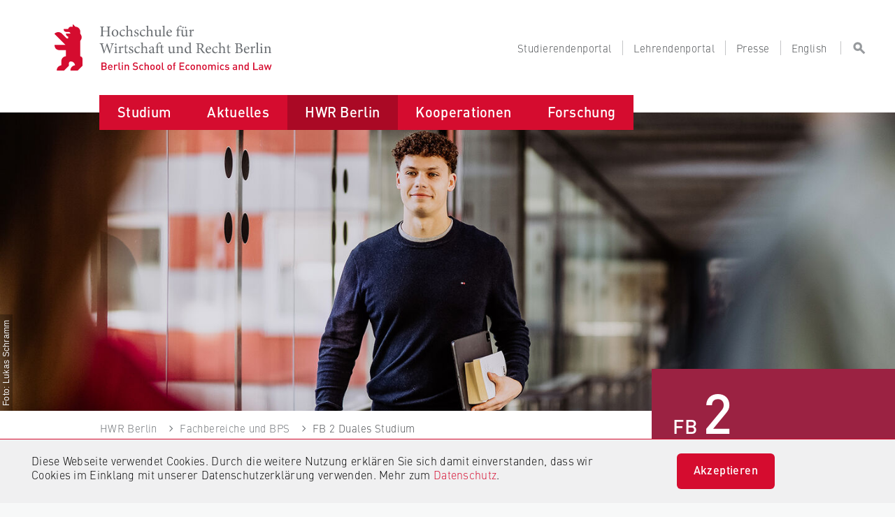

--- FILE ---
content_type: text/html; charset=utf-8
request_url: https://www.hwr-berlin.de/hwr-berlin/fachbereiche-und-bps/fb-2-duales-studium/
body_size: 24479
content:
<!DOCTYPE html>
<html lang="de" dir="ltr">
<head>

<meta charset="utf-8">
<!-- 
	This website is powered by TYPO3 - inspiring people to share!
	TYPO3 is a free open source Content Management Framework initially created by Kasper Skaarhoj and licensed under GNU/GPL.
	TYPO3 is copyright 1998-2026 of Kasper Skaarhoj. Extensions are copyright of their respective owners.
	Information and contribution at https://typo3.org/
-->


<link rel="icon" href="/_assets/ac81c7f219032f55dbeda0c31862c3d1/Images/favicon.ico" type="image/png">
<title>Duales Studium an der HWR Berlin | HWR Berlin</title>
<meta name="generator" content="TYPO3 CMS">
<meta name="description" content="Als größter Anbieter von dualen Studiengängen in der Hauptstadt bietet die Hochschule für Wirtschaft und Recht Berlin über 2.000 duale Studienplätze an.">
<meta name="robots" content="index, follow">
<meta name="viewport" content="width=device-width, initial-scale=1">
<meta name="twitter:card" content="summary">
<meta name="revisit-after" content="1 day">


<link rel="stylesheet" href="/_assets/da037883643583719ff1c16a170c14d9/Css/shariff.complete.css?1743063751" media="all">
<link rel="stylesheet" href="/_assets/ac81c7f219032f55dbeda0c31862c3d1/CSS/app.css?1768381919" media="screen">
<link rel="stylesheet" href="/_assets/ac81c7f219032f55dbeda0c31862c3d1/CSS/custom.css?1768381919" media="screen">
<link rel="stylesheet" href="/_assets/ac81c7f219032f55dbeda0c31862c3d1/CSS/customCss.css?1768381919" media="screen">
<link rel="stylesheet" href="/_assets/ac81c7f219032f55dbeda0c31862c3d1/CSS/print.css?1768381919" media="print">
<link href="/{$plugin.tx_news.settings.cssFile}" rel="stylesheet" >






<!-- Matomo -->
            <script type="text/javascript">
                var _paq = _paq || [];
                /* tracker methods like "setCustomDimension" should be called before "trackPageView" */
                _paq.push(['trackPageView']);
                _paq.push(['enableLinkTracking']);
                (function() {
                    var u="https://webstats.hwr-berlin.de/";
                    _paq.push(['setTrackerUrl', u+'piwik.php']);
                    _paq.push(['setSiteId', '9']);
                    var d=document, g=d.createElement('script'), s=d.getElementsByTagName('script')[0];
                    g.type='text/javascript'; g.async=true; g.defer=true; g.src=u+'piwik.js'; s.parentNode.insertBefore(g,s);
                })();
            </script>
            <!-- End Matomo Code -->
<link rel="canonical" href="https://www.hwr-berlin.de/hwr-berlin/fachbereiche-und-bps/fb-2-duales-studium"/>

<link rel="alternate" hreflang="de-DE" href="https://www.hwr-berlin.de/hwr-berlin/fachbereiche-und-bps/fb-2-duales-studium"/>
<link rel="alternate" hreflang="en-GB" href="https://www.hwr-berlin.de/en/hwr-berlin/departments-and-bps/department-2-cooperative-studies-business-technology"/>
<link rel="alternate" hreflang="x-default" href="https://www.hwr-berlin.de/hwr-berlin/fachbereiche-und-bps/fb-2-duales-studium"/>
</head>
<body>
<div class="wrap--outer clip hwrbanner" id="page">
    
            <noscript style="padding:15px 60px 15px 15px;font-size:16px;color:#D50C2F;font-weight:bold;background-color:#F0F0F1;"><div class="noscript">In Ihrem Webbrowser wurde JavaScript deaktiviert. Dadurch stehen Ihnen wesentliche Funktionen der Webseite nicht zur Verfügung. Aktivieren Sie bitte JavaScript, um auf alle Funktionen zugreifen zu können.</div></noscript>
<header class="theme--fb2" id="header">
  <ul aria-label="Springen zu…" class="skipto">
    <li><a href="#desktop-menu">Zum Menü springen</a></li>
    <li><a href="#middle">Zum Inhalt springen</a></li>
    <li><a href="#footer">Zum Seitenende springen</a></li>
  </ul>
  <div id="header-liner" role="banner">
    <div class="header-wrap outer--top">
      <div class="stack--copy">
        <div class="flex outer" id="masthead">
          <div class="logotype2">
            <div class="inner">
              <div class="logo"><a class="block svg-link" href="/">
                  <object class="logo-alt" tabindex="-1" type="image/svg+xml" data="/_assets/ac81c7f219032f55dbeda0c31862c3d1/Images/hwr-logo-alt.svg" name="logo"></object></a></div>
              <div class="type">
                <div class="replaced"><span lang="de-DE">Hochschule für Wirtschaft und Recht Berlin <br/></span><span lang="en-US">Berlin School of Economics and Law</span></div><a class="block svg-link" href="/">
                  <object class="type" tabindex="-1" type="image/svg+xml" data="/_assets/ac81c7f219032f55dbeda0c31862c3d1/Images/hwr-type.svg" name="type"></object></a>
              </div>
            </div>
          </div>
          <!--phablet-menu-->
          <div id="phablet-menu">
            <button class="reset block frozen-right" id="phablet-menu-btn" aria-controls="phablet-menu-nav" aria-expanded="false">
              <span class="bars"></span>
            </button>
            <nav class="solid--std" id="phablet-menu-nav" aria-hidden="true" aria-label="Hauptmenü">
              <div class="stack--xl">
                <div class="nav-main menu-level outer stop">
                  <div class="grid--ml">
                    <div class="menu-meta span--copy">
                      <p class="phablet-toplinks sans--meta trim">
                        <a href="/studierendenportal"><span class="target">Studierendenportal</span></a><a href="/lehrendenportal"><span class="target">Lehrendenportal</span></a><a href="/presse"><span class="target">Presse</span></a><span class="target"><a href="/en/hwr-berlin/departments-and-bps/department-2-cooperative-studies-business-technology">English</a></span>
                      </p>
                    </div>
                    <div class="menu-head span--copy">
                      <!-- search-form-->
                      <form class="search-form" action="/search">
                        <div class="stack--ml">
                          <!-- search-field2-->
                          <div class="search-field2">
                            <div class="inner">
                              <input class="search-input sans--m add-autocomplete" type="search" id="ba7dad" name="mksearch[term]" placeholder="Suche">
                              <label class="vhide" for="ba7dad">Suche / Search</label>
                              <button class="field-post sans--m" type="submit">
                                <span>
                                  <svg class="block">
                                    <use xlink:href="/_assets/ac81c7f219032f55dbeda0c31862c3d1/Images/icons.svg#search"></use>
                                  </svg>
                                </span>
                              </button>
                            </div>
                          </div>
                          <!--/ search-field2-->
                        </div>
                      </form>
                      <!--/ search-form-->
                    </div>
                    <ul class="hwrmobile theme--hwr"><li class="hasSub">
                    <input type="checkbox" id="5" />
                    <span class="border-left"></span>
                    <label for="5" class="toggle">
                        <span class="icon icon--s sans target--key">
                            <svg viewBox="0 0 15 15"><path d="M3.104 3.607L1.389 5.322l6 6 6-6-1.714-1.715-4.286 4.286z" fill-rule="nonzero"/>
                            </svg>
                        </span>
                    </label><a href="/studium" class="sans--ms strong block target">Studium</a><ul class="subnavi"><li class="hasSub">
                    <input type="checkbox" id="11" />
                    <span class="border-left"></span>
                    <label for="11" class="toggle">
                        <span class="icon icon--s sans target--key">
                            <svg viewBox="0 0 15 15"><path d="M3.104 3.607L1.389 5.322l6 6 6-6-1.714-1.715-4.286 4.286z" fill-rule="nonzero"/>
                            </svg>
                        </span>
                    </label><a href="/studium/studiengaenge" class="sans--ms strong block target">Studiengänge</a><ul class="subnavi"><li><a href="/studium/studiengaenge/studiengang-finden" class="sans--ms strong block target">Studiengang finden</a><span class="border-bottom"></span></li><li><a href="/studium/studiengaenge/faq-studium" class="sans--ms strong block target">FAQ Studium</a><span class="border-bottom"></span></li><li><a href="https://www.berlin-professional-school.de/?pk_campaign=HWR&amp;pk_kwd=Navi_Studiengaenge" class="sans--ms strong block target">Weiterbildung Berlin Professional School</a><span class="border-bottom"></span></li><li><a href="/studium/studiengaenge/studienabschluesse" class="sans--ms strong block target">Studienabschlüsse</a><span class="border-bottom"></span></li></ul><span class="border-bottom"></span>
                </li><li class="hasSub">
                    <input type="checkbox" id="13" />
                    <span class="border-left"></span>
                    <label for="13" class="toggle">
                        <span class="icon icon--s sans target--key">
                            <svg viewBox="0 0 15 15"><path d="M3.104 3.607L1.389 5.322l6 6 6-6-1.714-1.715-4.286 4.286z" fill-rule="nonzero"/>
                            </svg>
                        </span>
                    </label><a href="/studium/weitere-studienangebote" class="sans--ms strong block target">Weitere Studienangebote</a><ul class="subnavi"><li class="hasSub">
                    <input type="checkbox" id="576" />
                    <span class="border-left"></span>
                    <label for="576" class="toggle">
                        <span class="icon icon--s sans target--key">
                            <svg viewBox="0 0 15 15"><path d="M3.104 3.607L1.389 5.322l6 6 6-6-1.714-1.715-4.286 4.286z" fill-rule="nonzero"/>
                            </svg>
                        </span>
                    </label><a href="/studium/weitere-studienangebote/studium-generale" class="sans--ms strong block target">Studium Generale</a><ul class="subnavi"><li><a href="/studium/weitere-studienangebote/studium-generale/alle-kurse" class="sans--ms strong block target">Alle Kurse</a><span class="border-bottom"></span></li><li><a href="/studium/weitere-studienangebote/studium-generale/digitales" class="sans--ms strong block target">Digitales</a><span class="border-bottom"></span></li><li><a href="/studium/weitere-studienangebote/studium-generale/gut-ins-studium-starten" class="sans--ms strong block target">Gut ins Studium starten</a><span class="border-bottom"></span></li><li><a href="/studium/weitere-studienangebote/studium-generale/gut-in-den-beruf-starten/-skills" class="sans--ms strong block target">Gut in den Beruf starten/ Skills</a><span class="border-bottom"></span></li><li><a href="/studium/weitere-studienangebote/studium-generale/internationales" class="sans--ms strong block target">Internationales</a><span class="border-bottom"></span></li><li><a href="/studium/weitere-studienangebote/studium-generale/kreatives" class="sans--ms strong block target">Kreatives</a><span class="border-bottom"></span></li><li><a href="/studium/weitere-studienangebote/studium-generale/nachhaltigkeit" class="sans--ms strong block target">Nachhaltigkeit</a><span class="border-bottom"></span></li><li><a href="/studium/weitere-studienangebote/studium-generale/politik-und-gesellschaft" class="sans--ms strong block target">Politik und Gesellschaft</a><span class="border-bottom"></span></li><li><a href="/studium/weitere-studienangebote/studium-generale/vielfalt" class="sans--ms strong block target">Vielfalt</a><span class="border-bottom"></span></li><li><a href="/studium/weitere-studienangebote/studium-generale/wissenschaftliches-arbeiten-/-schreiben" class="sans--ms strong block target">Wissenschaftliches Arbeiten / Schreiben</a><span class="border-bottom"></span></li></ul><span class="border-bottom"></span>
                </li><li><a href="/studium/weitere-studienangebote/juniorstudium" class="sans--ms strong block target">Juniorstudium</a><span class="border-bottom"></span></li><li><a href="/studium/weitere-studienangebote/angebote-fuer-gefluechtete" class="sans--ms strong block target">Angebote für Geflüchtete</a><span class="border-bottom"></span></li><li><a href="/studium/weitere-studienangebote/hwrstart-mathematik" class="sans--ms strong block target">HWRstart Mathematik</a><span class="border-bottom"></span></li><li><a href="/studium/weitere-studienangebote/wirtschaftssprachen" class="sans--ms strong block target">Wirtschaftssprachen</a><span class="border-bottom"></span></li><li><a href="/studium/weitere-studienangebote/gast-und-nebenhoererschaft" class="sans--ms strong block target">Gast-und Nebenhörerschaft</a><span class="border-bottom"></span></li></ul><span class="border-bottom"></span>
                </li><li class="hasSub">
                    <input type="checkbox" id="12" />
                    <span class="border-left"></span>
                    <label for="12" class="toggle">
                        <span class="icon icon--s sans target--key">
                            <svg viewBox="0 0 15 15"><path d="M3.104 3.607L1.389 5.322l6 6 6-6-1.714-1.715-4.286 4.286z" fill-rule="nonzero"/>
                            </svg>
                        </span>
                    </label><a href="/studium/international-studieren" class="sans--ms strong block target">International studieren</a><ul class="subnavi"><li><a href="/studium/international-studieren/international-students" class="sans--ms strong block target">International Students</a><span class="border-bottom"></span></li><li class="hasSub">
                    <input type="checkbox" id="524" />
                    <span class="border-left"></span>
                    <label for="524" class="toggle">
                        <span class="icon icon--s sans target--key">
                            <svg viewBox="0 0 15 15"><path d="M3.104 3.607L1.389 5.322l6 6 6-6-1.714-1.715-4.286 4.286z" fill-rule="nonzero"/>
                            </svg>
                        </span>
                    </label><a href="/studium/international-studieren/gaststudierende" class="sans--ms strong block target">Gaststudierende</a><ul class="subnavi"><li><a href="/studium/international-studieren/gaststudierende/fachbereich-1-wirtschaftswissenschaften" class="sans--ms strong block target">Fachbereich 1 Wirtschaftswissenschaften</a><span class="border-bottom"></span></li><li><a href="/studium/international-studieren/gaststudierende/fachbereich-2-duales-studium" class="sans--ms strong block target">Fachbereich 2 Duales Studium</a><span class="border-bottom"></span></li><li><a href="/studium/international-studieren/gaststudierende/fachbereich-3-4-und-5" class="sans--ms strong block target">Fachbereich 3, 4 und 5</a><span class="border-bottom"></span></li></ul><span class="border-bottom"></span>
                </li><li><a href="/studium/international-studieren/hwr-berlin-summer-winter-school" class="sans--ms strong block target">HWR Berlin Summer & Winter School</a><span class="border-bottom"></span></li><li class="hasSub">
                    <input type="checkbox" id="532" />
                    <span class="border-left"></span>
                    <label for="532" class="toggle">
                        <span class="icon icon--s sans target--key">
                            <svg viewBox="0 0 15 15"><path d="M3.104 3.607L1.389 5.322l6 6 6-6-1.714-1.715-4.286 4.286z" fill-rule="nonzero"/>
                            </svg>
                        </span>
                    </label><a href="/studium/international-studieren/studieren-im-ausland" class="sans--ms strong block target">Studieren im Ausland</a><ul class="subnavi"><li><a href="/studium/international-studieren/studieren-im-ausland/auslandssemester-an-einer-partnerhochschule" class="sans--ms strong block target">Auslandssemester an einer Partnerhochschule</a><span class="border-bottom"></span></li><li><a href="/studium/international-studieren/studieren-im-ausland/doppelabschlussprogramm" class="sans--ms strong block target">Doppelabschlussprogramm</a><span class="border-bottom"></span></li><li><a href="/studium/international-studieren/studieren-im-ausland/studieren-an-einer-anderen-hochschule" class="sans--ms strong block target">Studieren an einer anderen Hochschule</a><span class="border-bottom"></span></li><li><a href="/studium/international-studieren/studieren-im-ausland/foerderung-und-stipendien" class="sans--ms strong block target">Förderung und Stipendien</a><span class="border-bottom"></span></li><li><a href="/studium/international-studieren/studieren-im-ausland/faq-haeufig-gestellte-fragen" class="sans--ms strong block target">FAQ: Häufig gestellte Fragen</a><span class="border-bottom"></span></li></ul><span class="border-bottom"></span>
                </li><li><a href="/studium/international-studieren/praktikum-im-ausland" class="sans--ms strong block target">Fördermöglichkeiten für Auslandspraktika</a><span class="border-bottom"></span></li><li><a href="/studium/international-studieren/buddy-werden" class="sans--ms strong block target">Buddy werden</a><span class="border-bottom"></span></li></ul><span class="border-bottom"></span>
                </li><li class="hasSub">
                    <input type="checkbox" id="15" />
                    <span class="border-left"></span>
                    <label for="15" class="toggle">
                        <span class="icon icon--s sans target--key">
                            <svg viewBox="0 0 15 15"><path d="M3.104 3.607L1.389 5.322l6 6 6-6-1.714-1.715-4.286 4.286z" fill-rule="nonzero"/>
                            </svg>
                        </span>
                    </label><a href="/studium/beratung" class="sans--ms strong block target">Beratung</a><ul class="subnavi"><li class="hasSub">
                    <input type="checkbox" id="32" />
                    <span class="border-left"></span>
                    <label for="32" class="toggle">
                        <span class="icon icon--s sans target--key">
                            <svg viewBox="0 0 15 15"><path d="M3.104 3.607L1.389 5.322l6 6 6-6-1.714-1.715-4.286 4.286z" fill-rule="nonzero"/>
                            </svg>
                        </span>
                    </label><a href="/studium/beratung/allgemeine-studienberatung" class="sans--ms strong block target">Allgemeine Studienberatung</a><ul class="subnavi"><li><a href="/studium/beratung/allgemeine-studienberatung/anrechnung-von-kompetenzen" class="sans--ms strong block target">Anrechnung von Kompetenzen</a><span class="border-bottom"></span></li></ul><span class="border-bottom"></span>
                </li><li><a href="/studium/beratung/studienberatung-der-fachbereiche" class="sans--ms strong block target">Studienberatung der Fachbereiche</a><span class="border-bottom"></span></li><li class="hasSub">
                    <input type="checkbox" id="33" />
                    <span class="border-left"></span>
                    <label for="33" class="toggle">
                        <span class="icon icon--s sans target--key">
                            <svg viewBox="0 0 15 15"><path d="M3.104 3.607L1.389 5.322l6 6 6-6-1.714-1.715-4.286 4.286z" fill-rule="nonzero"/>
                            </svg>
                        </span>
                    </label><a href="/studium/beratung/psychologische-beratung" class="sans--ms strong block target">Psychologische Beratung</a><ul class="subnavi"><li><a href="/studium/beratung/psychologische-beratung/selbsthilfe-bei-stress-und-problemen" class="sans--ms strong block target">Selbsthilfe bei Stress und Problemen</a><span class="border-bottom"></span></li></ul><span class="border-bottom"></span>
                </li><li><a href="/studium/international-studieren/studieren-im-ausland" class="sans--ms strong block target">Studieren im Ausland</a><span class="border-bottom"></span></li><li class="hasSub">
                    <input type="checkbox" id="36" />
                    <span class="border-left"></span>
                    <label for="36" class="toggle">
                        <span class="icon icon--s sans target--key">
                            <svg viewBox="0 0 15 15"><path d="M3.104 3.607L1.389 5.322l6 6 6-6-1.714-1.715-4.286 4.286z" fill-rule="nonzero"/>
                            </svg>
                        </span>
                    </label><a href="/studium/beratung/studieren-mit-familie" class="sans--ms strong block target">Studieren mit Familie</a><ul class="subnavi"><li><a href="/studium/beratung/studieren-mit-familie/flexible-kinderbetreuung-der-hwr-berlin" class="sans--ms strong block target">Flexible Kinderbetreuung der HWR Berlin</a><span class="border-bottom"></span></li><li><a href="/studium/beratung/studieren-mit-familie/ferienbetreuung" class="sans--ms strong block target">Ferienbetreuung</a><span class="border-bottom"></span></li></ul><span class="border-bottom"></span>
                </li><li class="hasSub">
                    <input type="checkbox" id="34" />
                    <span class="border-left"></span>
                    <label for="34" class="toggle">
                        <span class="icon icon--s sans target--key">
                            <svg viewBox="0 0 15 15"><path d="M3.104 3.607L1.389 5.322l6 6 6-6-1.714-1.715-4.286 4.286z" fill-rule="nonzero"/>
                            </svg>
                        </span>
                    </label><a href="/studium/beratung/studium-mit-behinderung-oder-chronischer-erkrankung" class="sans--ms strong block target">Studium mit Behinderung oder chronischer Erkrankung</a><ul class="subnavi"><li><a href="/studium/beratung/studium-mit-behinderung-oder-chronischer-erkrankung/nachteilsausgleich" class="sans--ms strong block target">Nachteilsausgleich</a><span class="border-bottom"></span></li><li><a href="/studium/beratung/studium-mit-behinderung-oder-chronischer-erkrankung/vernetzung-und-empowerment" class="sans--ms strong block target">Vernetzung und Empowerment</a><span class="border-bottom"></span></li><li><a href="/studium/beratung/studium-mit-behinderung-oder-chronischer-erkrankung/kampagne" class="sans--ms strong block target">Kampagne #istjakrass</a><span class="border-bottom"></span></li><li><a href="/studium/beratung/studium-mit-behinderung-oder-chronischer-erkrankung/unterstuetzung-an-der-hochschule-und-ausserhalb" class="sans--ms strong block target">Unterstützung an der Hochschule und außerhalb</a><span class="border-bottom"></span></li></ul><span class="border-bottom"></span>
                </li></ul><span class="border-bottom"></span>
                </li><li class="hasSub">
                    <input type="checkbox" id="14" />
                    <span class="border-left"></span>
                    <label for="14" class="toggle">
                        <span class="icon icon--s sans target--key">
                            <svg viewBox="0 0 15 15"><path d="M3.104 3.607L1.389 5.322l6 6 6-6-1.714-1.715-4.286 4.286z" fill-rule="nonzero"/>
                            </svg>
                        </span>
                    </label><a href="/studium/bewerbung" class="sans--ms strong block target">Bewerbung</a><ul class="subnavi"><li class="hasSub">
                    <input type="checkbox" id="1691" />
                    <span class="border-left"></span>
                    <label for="1691" class="toggle">
                        <span class="icon icon--s sans target--key">
                            <svg viewBox="0 0 15 15"><path d="M3.104 3.607L1.389 5.322l6 6 6-6-1.714-1.715-4.286 4.286z" fill-rule="nonzero"/>
                            </svg>
                        </span>
                    </label><a href="/studium/bewerbung/buero-fuer-bewerbung-zulassung-und-immatrikulation" class="sans--ms strong block target">Büro für Bewerbung, Zulassung und Immatrikulation</a><ul class="subnavi"><li><a href="/studium/bewerbung/buero-fuer-bewerbung-zulassung-und-immatrikulation/bewerben-an-der-hwr-berlin" class="sans--ms strong block target">Bewerben an der HWR Berlin</a><span class="border-bottom"></span></li></ul><span class="border-bottom"></span>
                </li><li><a href="/studium/bewerbung/bewerbung-von-a-bis-z" class="sans--ms strong block target">Bewerbung von A bis Z</a><span class="border-bottom"></span></li><li><a href="/studium/bewerbung/voraussetzungen-fuer-dein-studium" class="sans--ms strong block target">Voraussetzungen für dein Studium</a><span class="border-bottom"></span></li><li><a href="/studium/bewerbung/bewerbungsfristen" class="sans--ms strong block target">Bewerbungsfristen</a><span class="border-bottom"></span></li><li><a href="/studium/bewerbung/bachelor-bewerbung" class="sans--ms strong block target">Bewerbung Bachelor</a><span class="border-bottom"></span></li><li class="hasSub">
                    <input type="checkbox" id="1787" />
                    <span class="border-left"></span>
                    <label for="1787" class="toggle">
                        <span class="icon icon--s sans target--key">
                            <svg viewBox="0 0 15 15"><path d="M3.104 3.607L1.389 5.322l6 6 6-6-1.714-1.715-4.286 4.286z" fill-rule="nonzero"/>
                            </svg>
                        </span>
                    </label><a href="/studium/bewerbung/bewerbung-duales-studium" class="sans--ms strong block target">Bewerbung Duales Studium</a><ul class="subnavi"><li><a href="/studium/bewerbung/bewerbung-duales-studium/bewerbung-fb-duales-studium" class="sans--ms strong block target">Bewerbung FB Duales Studium</a><span class="border-bottom"></span></li><li><a href="/studium/bewerbung/bewerbung-duales-studium/bewerbung-fb-allgemeine-verwaltung" class="sans--ms strong block target">Bewerbung FB Allgemeine Verwaltung</a><span class="border-bottom"></span></li></ul><span class="border-bottom"></span>
                </li><li><a href="/studium/bewerbung/master-bewerbung" class="sans--ms strong block target">Bewerbung Master</a><span class="border-bottom"></span></li><li><a href="/studium/bewerbung/bewerbungsverfahren" class="sans--ms strong block target">Bewerbungsverfahren</a><span class="border-bottom"></span></li><li><a href="/studium/bewerbung/studieren-ohne-abitur" class="sans--ms strong block target">Studieren ohne Abitur</a><span class="border-bottom"></span></li><li><a href="/studium/bewerbung/zweitstudium" class="sans--ms strong block target">Zweitstudium</a><span class="border-bottom"></span></li><li><a href="/studium/weitere-studienangebote/gast-und-nebenhoererschaft" class="sans--ms strong block target">Gast- und Nebenhörerschaft</a><span class="border-bottom"></span></li><li><a href="/studium/bewerbung/antraege-fuer-sonderfaelle" class="sans--ms strong block target">Anträge für Sonderfälle</a><span class="border-bottom"></span></li></ul><span class="border-bottom"></span>
                </li><li class="hasSub">
                    <input type="checkbox" id="39" />
                    <span class="border-left"></span>
                    <label for="39" class="toggle">
                        <span class="icon icon--s sans target--key">
                            <svg viewBox="0 0 15 15"><path d="M3.104 3.607L1.389 5.322l6 6 6-6-1.714-1.715-4.286 4.286z" fill-rule="nonzero"/>
                            </svg>
                        </span>
                    </label><a href="/studium/studieren-an-der-hwr-berlin" class="sans--ms strong block target">Studieren an der HWR Berlin</a><ul class="subnavi"><li><a href="/studium/studieren-an-der-hwr-berlin/ins-studium-starten" class="sans--ms strong block target">Ins Studium starten</a><span class="border-bottom"></span></li><li class="hasSub">
                    <input type="checkbox" id="42" />
                    <span class="border-left"></span>
                    <label for="42" class="toggle">
                        <span class="icon icon--s sans target--key">
                            <svg viewBox="0 0 15 15"><path d="M3.104 3.607L1.389 5.322l6 6 6-6-1.714-1.715-4.286 4.286z" fill-rule="nonzero"/>
                            </svg>
                        </span>
                    </label><a href="/studium/studieren-an-der-hwr-berlin/studienorganisation" class="sans--ms strong block target">Studienorganisation</a><ul class="subnavi"><li><a href="/studium/studieren-an-der-hwr-berlin/studienorganisation/rueckmeldung" class="sans--ms strong block target">Rückmeldung</a><span class="border-bottom"></span></li><li><a href="/studium/studieren-an-der-hwr-berlin/studienorganisation/fristen-und-termine" class="sans--ms strong block target">Fristen und Termine</a><span class="border-bottom"></span></li><li><a href="/studium/studieren-an-der-hwr-berlin/studienorganisation/beurlaubung" class="sans--ms strong block target">Beurlaubung</a><span class="border-bottom"></span></li><li><a href="/studium/studieren-an-der-hwr-berlin/studienorganisation/teilzeitstudium" class="sans--ms strong block target">Teilzeitstudium</a><span class="border-bottom"></span></li><li><a href="/studium/studieren-an-der-hwr-berlin/studienorganisation/exmatrikulation" class="sans--ms strong block target">Exmatrikulation</a><span class="border-bottom"></span></li><li><a href="/studium/studieren-an-der-hwr-berlin/studienorganisation/exmatrikulation-von-amts-wegen" class="sans--ms strong block target">Exmatrikulation von Amts wegen</a><span class="border-bottom"></span></li><li><a href="/studium/studieren-an-der-hwr-berlin/studienorganisation/semesterbeitrag" class="sans--ms strong block target">Semesterbeitrag</a><span class="border-bottom"></span></li><li><a href="/studium/studieren-an-der-hwr-berlin/studienorganisation/semesterticket" class="sans--ms strong block target">Semesterticket</a><span class="border-bottom"></span></li><li><a href="/studium/studieren-an-der-hwr-berlin/studienorganisation/aenderung-des-geschlechtseintrags" class="sans--ms strong block target">Änderung des Geschlechtseintrags</a><span class="border-bottom"></span></li></ul><span class="border-bottom"></span>
                </li><li><a href="/studierendenportal" class="sans--ms strong block target">Studierendenportal</a><span class="border-bottom"></span></li><li class="hasSub">
                    <input type="checkbox" id="650" />
                    <span class="border-left"></span>
                    <label for="650" class="toggle">
                        <span class="icon icon--s sans target--key">
                            <svg viewBox="0 0 15 15"><path d="M3.104 3.607L1.389 5.322l6 6 6-6-1.714-1.715-4.286 4.286z" fill-rule="nonzero"/>
                            </svg>
                        </span>
                    </label><a href="/studium/studieren-an-der-hwr-berlin/studienfinanzierung" class="sans--ms strong block target">Studienfinanzierung</a><ul class="subnavi"><li><a href="/studium/international-studieren/studieren-im-ausland/foerderung-und-stipendien" class="sans--ms strong block target">Studieren im Ausland</a><span class="border-bottom"></span></li></ul><span class="border-bottom"></span>
                </li><li class="hasSub">
                    <input type="checkbox" id="580" />
                    <span class="border-left"></span>
                    <label for="580" class="toggle">
                        <span class="icon icon--s sans target--key">
                            <svg viewBox="0 0 15 15"><path d="M3.104 3.607L1.389 5.322l6 6 6-6-1.714-1.715-4.286 4.286z" fill-rule="nonzero"/>
                            </svg>
                        </span>
                    </label><a href="/studium/studieren-an-der-hwr-berlin/stipendien-und-auszeichnungen" class="sans--ms strong block target">Stipendien und Auszeichnungen</a><ul class="subnavi"><li><a href="/studium/studieren-an-der-hwr-berlin/stipendien-und-auszeichnungen/hwr-talente" class="sans--ms strong block target">HWR Talente</a><span class="border-bottom"></span></li><li><a href="/studium/studieren-an-der-hwr-berlin/stipendien-und-auszeichnungen/deutschlandstipendium" class="sans--ms strong block target">Deutschlandstipendium</a><span class="border-bottom"></span></li><li><a href="/studium/studieren-an-der-hwr-berlin/stipendien-und-auszeichnungen/daad-preis-fuer-internationale-studierende" class="sans--ms strong block target">DAAD-Preis für internationale Studierende</a><span class="border-bottom"></span></li></ul><span class="border-bottom"></span>
                </li><li><a href="/studium/studieren-an-der-hwr-berlin/career-service" class="sans--ms strong block target">Career Service</a><span class="border-bottom"></span></li><li><a href="/studium/studieren-an-der-hwr-berlin/alumni" class="sans--ms strong block target">Alumni</a><span class="border-bottom"></span></li></ul><span class="border-bottom"></span>
                </li></ul><span class="border-bottom"></span>
                </li><li class="hasSub">
                    <input type="checkbox" id="6" />
                    <span class="border-left"></span>
                    <label for="6" class="toggle">
                        <span class="icon icon--s sans target--key">
                            <svg viewBox="0 0 15 15"><path d="M3.104 3.607L1.389 5.322l6 6 6-6-1.714-1.715-4.286 4.286z" fill-rule="nonzero"/>
                            </svg>
                        </span>
                    </label><a href="/aktuelles" class="sans--ms strong block target">Aktuelles</a><ul class="subnavi"><li><a href="/aktuelles/veranstaltungen" class="sans--ms strong block target">Veranstaltungen</a><span class="border-bottom"></span></li><li class="hasSub">
                    <input type="checkbox" id="762" />
                    <span class="border-left"></span>
                    <label for="762" class="toggle">
                        <span class="icon icon--s sans target--key">
                            <svg viewBox="0 0 15 15"><path d="M3.104 3.607L1.389 5.322l6 6 6-6-1.714-1.715-4.286 4.286z" fill-rule="nonzero"/>
                            </svg>
                        </span>
                    </label><a href="/aktuelles/neuigkeiten" class="sans--ms strong block target">Neuigkeiten</a><ul class="subnavi"><li><a href="/forschung/forschungsprojekte/schlaglichter-aus-der-forschung" class="sans--ms strong block target">Schlaglichter aus der Forschung</a><span class="border-bottom"></span></li><li><a href="/aktuelles/neuigkeiten/auszeichnungen" class="sans--ms strong block target">Auszeichnungen</a><span class="border-bottom"></span></li><li><a href="/aktuelles/neuigkeiten/publikationen" class="sans--ms strong block target">Publikationen</a><span class="border-bottom"></span></li><li><a href="/aktuelles/neuigkeiten/hwr-berlin-lehrpreis" class="sans--ms strong block target">HWR Berlin Lehrpreis</a><span class="border-bottom"></span></li></ul><span class="border-bottom"></span>
                </li><li class="hasSub">
                    <input type="checkbox" id="1849" />
                    <span class="border-left"></span>
                    <label for="1849" class="toggle">
                        <span class="icon icon--s sans target--key">
                            <svg viewBox="0 0 15 15"><path d="M3.104 3.607L1.389 5.322l6 6 6-6-1.714-1.715-4.286 4.286z" fill-rule="nonzero"/>
                            </svg>
                        </span>
                    </label><a href="/aktuelles/podcasts" class="sans--ms strong block target">Podcasts</a><ul class="subnavi"><li><a href="/aktuelles/podcasts/gemeinsam-weiterdenken" class="sans--ms strong block target">Gemeinsam weiterdenken</a><span class="border-bottom"></span></li><li><a href="/aktuelles/podcasts/gemeinsam-weiterdenken-hoch6" class="sans--ms strong block target">Gemeinsam weiterdenken hoch6</a><span class="border-bottom"></span></li></ul><span class="border-bottom"></span>
                </li><li class="hasSub">
                    <input type="checkbox" id="1372" />
                    <span class="border-left"></span>
                    <label for="1372" class="toggle">
                        <span class="icon icon--s sans target--key">
                            <svg viewBox="0 0 15 15"><path d="M3.104 3.607L1.389 5.322l6 6 6-6-1.714-1.715-4.286 4.286z" fill-rule="nonzero"/>
                            </svg>
                        </span>
                    </label><a href="/aktuelles/themen" class="sans--ms strong block target">Themen</a><ul class="subnavi"><li><a href="/aktuelles/themen/themenjahr-demokratie" class="sans--ms strong block target">Themenjahr Demokratie</a><span class="border-bottom"></span></li><li><a href="/hwr-berlin/ueber-uns/diversitaet" class="sans--ms strong block target">Themenjahr Vielfalt</a><span class="border-bottom"></span></li><li><a href="/hwr-berlin/ueber-uns/nachhaltigkeit-und-klimaschutz" class="sans--ms strong block target">Themenjahr Nachhaltigkeit</a><span class="border-bottom"></span></li><li><a href="/aktuelles/themen/themenjahr-berlin" class="sans--ms strong block target">Themenjahr Berlin</a><span class="border-bottom"></span></li><li><a href="/aktuelles/themen/entrepreneurship-an-der-hwr-berlin" class="sans--ms strong block target">Entrepreneurship an der HWR Berlin</a><span class="border-bottom"></span></li></ul><span class="border-bottom"></span>
                </li><li><a href="/aktuelles/social-media" class="sans--ms strong block target">Social Media</a><span class="border-bottom"></span></li><li><a href="/aktuelles/oeffentliche-ausschreibungen" class="sans--ms strong block target">Öffentliche Ausschreibungen</a><span class="border-bottom"></span></li><li><a href="/hwr-berlin/stellenangebote" class="sans--ms strong block target">Stellenangebote</a><span class="border-bottom"></span></li></ul><span class="border-bottom"></span>
                </li><li class="active hasSub">
                    <input type="checkbox" id="7" checked="checked" />
                    <span class="border-left"></span>
                    <label for="7" class="toggle">
                        <span class="icon icon--s sans target--key">
                            <svg viewBox="0 0 15 15"><path d="M3.104 3.607L1.389 5.322l6 6 6-6-1.714-1.715-4.286 4.286z" fill-rule="nonzero"/>
                            </svg>
                        </span>
                    </label><a href="/hwr-berlin" class="sans--ms strong block target--key">HWR Berlin</a><ul class="subnavi"><li class="hasSub">
                    <input type="checkbox" id="48" />
                    <span class="border-left"></span>
                    <label for="48" class="toggle">
                        <span class="icon icon--s sans target--key">
                            <svg viewBox="0 0 15 15"><path d="M3.104 3.607L1.389 5.322l6 6 6-6-1.714-1.715-4.286 4.286z" fill-rule="nonzero"/>
                            </svg>
                        </span>
                    </label><a href="/hwr-berlin/ueber-uns" class="sans--ms strong block target">Über uns</a><ul class="subnavi"><li class="hasSub">
                    <input type="checkbox" id="54" />
                    <span class="border-left"></span>
                    <label for="54" class="toggle">
                        <span class="icon icon--s sans target--key">
                            <svg viewBox="0 0 15 15"><path d="M3.104 3.607L1.389 5.322l6 6 6-6-1.714-1.715-4.286 4.286z" fill-rule="nonzero"/>
                            </svg>
                        </span>
                    </label><a href="/hwr-berlin/ueber-uns/portraet" class="sans--ms strong block target">Porträt</a><ul class="subnavi"><li><a href="/hwr-berlin/ueber-uns/portraet/zahlen-daten-fakten" class="sans--ms strong block target">Zahlen, Daten, Fakten</a><span class="border-bottom"></span></li><li><a href="/hwr-berlin/ueber-uns/portraet/standorte" class="sans--ms strong block target">Standorte</a><span class="border-bottom"></span></li></ul><span class="border-bottom"></span>
                </li><li><a href="/hwr-berlin/ueber-uns/leitbild-der-hwr-berlin" class="sans--ms strong block target">Leitbild der HWR Berlin</a><span class="border-bottom"></span></li><li><a href="/hwr-berlin/ueber-uns/strategiepapiere-der-hwr-berlin" class="sans--ms strong block target">Strategiepapiere der HWR Berlin</a><span class="border-bottom"></span></li><li class="hasSub">
                    <input type="checkbox" id="57" />
                    <span class="border-left"></span>
                    <label for="57" class="toggle">
                        <span class="icon icon--s sans target--key">
                            <svg viewBox="0 0 15 15"><path d="M3.104 3.607L1.389 5.322l6 6 6-6-1.714-1.715-4.286 4.286z" fill-rule="nonzero"/>
                            </svg>
                        </span>
                    </label><a href="/hwr-berlin/ueber-uns/qualitaetsmanagement" class="sans--ms strong block target">Qualitätsmanagement</a><ul class="subnavi"><li><a href="/hwr-berlin/ueber-uns/qualitaetsmanagement/leitbild-studium-und-lehre" class="sans--ms strong block target">Leitbild Studium und Lehre</a><span class="border-bottom"></span></li><li><a href="/hwr-berlin/ueber-uns/qualitaetsmanagement/verfahren-im-qualitaetsmanagementsystem" class="sans--ms strong block target">Verfahren im Qualitätsmanagementsystem</a><span class="border-bottom"></span></li><li><a href="/hwr-berlin/ueber-uns/qualitaetsmanagement/interne-akkreditierung" class="sans--ms strong block target">Interne Akkreditierung</a><span class="border-bottom"></span></li><li><a href="/hwr-berlin/ueber-uns/qualitaetsmanagement/internationale-akkreditierung" class="sans--ms strong block target">Internationale Akkreditierung</a><span class="border-bottom"></span></li><li><a href="/hwr-berlin/ueber-uns/qualitaetsmanagement/evaluation-und-befragungen" class="sans--ms strong block target">Evaluation und Befragungen</a><span class="border-bottom"></span></li><li><a href="/hwr-berlin/ueber-uns/qualitaetsmanagement/prozessmanagement" class="sans--ms strong block target">Prozessmanagement</a><span class="border-bottom"></span></li><li><a href="/hwr-berlin/ueber-uns/qualitaetsmanagement/hochschuldidaktik" class="sans--ms strong block target">Hochschuldidaktik</a><span class="border-bottom"></span></li><li><a href="/hwr-berlin/ueber-uns/qualitaetsmanagement/wegweiser-fuer-anliegen-und-beschwerden" class="sans--ms strong block target">Wegweiser für Anliegen und Beschwerden</a><span class="border-bottom"></span></li></ul><span class="border-bottom"></span>
                </li><li class="hasSub">
                    <input type="checkbox" id="1790" />
                    <span class="border-left"></span>
                    <label for="1790" class="toggle">
                        <span class="icon icon--s sans target--key">
                            <svg viewBox="0 0 15 15"><path d="M3.104 3.607L1.389 5.322l6 6 6-6-1.714-1.715-4.286 4.286z" fill-rule="nonzero"/>
                            </svg>
                        </span>
                    </label><a href="/hwr-berlin/ueber-uns/nachhaltigkeit-und-klimaschutz" class="sans--ms strong block target">Nachhaltigkeit und Klimaschutz</a><ul class="subnavi"><li><a href="/hwr-berlin/ueber-uns/nachhaltigkeit-und-klimaschutz/engagieren-fuer-nachhaltigkeit" class="sans--ms strong block target">Engagieren für Nachhaltigkeit</a><span class="border-bottom"></span></li><li><a href="/hwr-berlin/ueber-uns/nachhaltigkeit-und-klimaschutz/energiesparen" class="sans--ms strong block target">Energiesparen</a><span class="border-bottom"></span></li><li><a href="/hwr-berlin/ueber-uns/nachhaltigkeit-und-klimaschutz/abfall-und-nachhaltigkeit" class="sans--ms strong block target">Abfall und Nachhaltigkeit</a><span class="border-bottom"></span></li><li><a href="/hwr-berlin/ueber-uns/nachhaltigkeit-und-klimaschutz/nachhaltigkeitszertifikat" class="sans--ms strong block target">Nachhaltigkeitszertifikat</a><span class="border-bottom"></span></li><li><a href="/hwr-berlin/ueber-uns/nachhaltigkeit-und-klimaschutz/nachhaltigkeitsakteure" class="sans--ms strong block target">Nachhaltigkeitsakteure</a><span class="border-bottom"></span></li><li><a href="/hwr-berlin/ueber-uns/nachhaltigkeit-und-klimaschutz/wettbewerb-nudge-me-if-you-can" class="sans--ms strong block target">Wettbewerb Nudge me if you can</a><span class="border-bottom"></span></li><li><a href="/hwr-berlin/ueber-uns/nachhaltigkeit-und-klimaschutz/wettbewerb-nachhaltige-hochschule" class="sans--ms strong block target">Wettbewerb Nachhaltige Hochschule</a><span class="border-bottom"></span></li><li><a href="/hwr-berlin/ueber-uns/nachhaltigkeit-und-klimaschutz/klimafreundlich-mobil" class="sans--ms strong block target">Klimafreundlich mobil</a><span class="border-bottom"></span></li></ul><span class="border-bottom"></span>
                </li><li class="hasSub">
                    <input type="checkbox" id="473" />
                    <span class="border-left"></span>
                    <label for="473" class="toggle">
                        <span class="icon icon--s sans target--key">
                            <svg viewBox="0 0 15 15"><path d="M3.104 3.607L1.389 5.322l6 6 6-6-1.714-1.715-4.286 4.286z" fill-rule="nonzero"/>
                            </svg>
                        </span>
                    </label><a href="/hwr-berlin/ueber-uns/diversitaet" class="sans--ms strong block target">Diversität</a><ul class="subnavi"><li><a href="/hwr-berlin/ueber-uns/diversitaet/beratung-bei-diskriminierung" class="sans--ms strong block target">Beratung bei Diskriminierung</a><span class="border-bottom"></span></li><li><a href="/hwr-berlin/ueber-uns/diversitaet/benachteiligungen/diskriminierungen-melden" class="sans--ms strong block target">Benachteiligungen/Diskriminierungen melden</a><span class="border-bottom"></span></li></ul><span class="border-bottom"></span>
                </li><li class="hasSub">
                    <input type="checkbox" id="1402" />
                    <span class="border-left"></span>
                    <label for="1402" class="toggle">
                        <span class="icon icon--s sans target--key">
                            <svg viewBox="0 0 15 15"><path d="M3.104 3.607L1.389 5.322l6 6 6-6-1.714-1.715-4.286 4.286z" fill-rule="nonzero"/>
                            </svg>
                        </span>
                    </label><a href="/hwr-berlin/ueber-uns/geschichte" class="sans--ms strong block target">Geschichte</a><ul class="subnavi"><li><a href="/hwr-berlin/ueber-uns/geschichte/entstehung-der-hwr-berlin" class="sans--ms strong block target">Entstehung der HWR Berlin</a><span class="border-bottom"></span></li><li><a href="/hwr-berlin/ueber-uns/geschichte/badensche-strasse-52" class="sans--ms strong block target">Badensche Straße 52</a><span class="border-bottom"></span></li><li><a href="/hwr-berlin/ueber-uns/geschichte/badensche-strasse-50-51" class="sans--ms strong block target">Badensche Straße 50-51</a><span class="border-bottom"></span></li><li><a href="/hwr-berlin/ueber-uns/geschichte/alt-friedrichsfelde" class="sans--ms strong block target">Alt-Friedrichsfelde</a><span class="border-bottom"></span></li></ul><span class="border-bottom"></span>
                </li><li><a href="/hwr-berlin/ueber-uns/personen-von-a-bis-z" class="sans--ms strong block target">Personen von A bis Z</a><span class="border-bottom"></span></li><li class="hasSub">
                    <input type="checkbox" id="341" />
                    <span class="border-left"></span>
                    <label for="341" class="toggle">
                        <span class="icon icon--s sans target--key">
                            <svg viewBox="0 0 15 15"><path d="M3.104 3.607L1.389 5.322l6 6 6-6-1.714-1.715-4.286 4.286z" fill-rule="nonzero"/>
                            </svg>
                        </span>
                    </label><a href="/hwr-berlin/ueber-uns/rechtsgrundlagen" class="sans--ms strong block target">Rechtsgrundlagen</a><ul class="subnavi"><li><a href="/hwr-berlin/ueber-uns/rechtsgrundlagen/gesetze-und-verordnungen" class="sans--ms strong block target">Gesetze und Verordnungen</a><span class="border-bottom"></span></li><li><a href="/hwr-berlin/ueber-uns/rechtsgrundlagen/mitteilungsblatt-/-bulletin" class="sans--ms strong block target">Mitteilungsblatt / Bulletin</a><span class="border-bottom"></span></li><li><a href="/hwr-berlin/ueber-uns/rechtsgrundlagen/ordnungen-und-richtlinien" class="sans--ms strong block target">Ordnungen und Richtlinien</a><span class="border-bottom"></span></li></ul><span class="border-bottom"></span>
                </li></ul><span class="border-bottom"></span>
                </li><li class="hasSub">
                    <input type="checkbox" id="679" />
                    <span class="border-left"></span>
                    <label for="679" class="toggle">
                        <span class="icon icon--s sans target--key">
                            <svg viewBox="0 0 15 15"><path d="M3.104 3.607L1.389 5.322l6 6 6-6-1.714-1.715-4.286 4.286z" fill-rule="nonzero"/>
                            </svg>
                        </span>
                    </label><a href="/hwr-berlin/hochschulleitung" class="sans--ms strong block target">Hochschulleitung</a><ul class="subnavi"><li><a href="/hwr-berlin/hochschulleitung/praesident-1" class="sans--ms strong block target">Präsident</a><span class="border-bottom"></span></li><li><a href="/hwr-berlin/hochschulleitung/erste-vizepraesidentin" class="sans--ms strong block target">Erste Vizepräsidentin</a><span class="border-bottom"></span></li><li><a href="/hwr-berlin/hochschulleitung/vizepraesident-2" class="sans--ms strong block target">Vizepräsidentin</a><span class="border-bottom"></span></li><li><a href="/hwr-berlin/hochschulleitung/vizepraesidentin-3" class="sans--ms strong block target">Vizepräsidentin</a><span class="border-bottom"></span></li><li><a href="/hwr-berlin/hochschulleitung/kanzlerin-1" class="sans--ms strong block target">Kanzlerin</a><span class="border-bottom"></span></li></ul><span class="border-bottom"></span>
                </li><li class="active hasSub">
                    <input type="checkbox" id="52" checked="checked" />
                    <span class="border-left"></span>
                    <label for="52" class="toggle">
                        <span class="icon icon--s sans target--key">
                            <svg viewBox="0 0 15 15"><path d="M3.104 3.607L1.389 5.322l6 6 6-6-1.714-1.715-4.286 4.286z" fill-rule="nonzero"/>
                            </svg>
                        </span>
                    </label><a href="/hwr-berlin/fachbereiche-und-bps" class="sans--ms strong block target--key">Fachbereiche und BPS</a><ul class="subnavi"><li class="hasSub">
                    <input type="checkbox" id="66" />
                    <span class="border-left"></span>
                    <label for="66" class="toggle">
                        <span class="icon icon--s sans target--key">
                            <svg viewBox="0 0 15 15"><path d="M3.104 3.607L1.389 5.322l6 6 6-6-1.714-1.715-4.286 4.286z" fill-rule="nonzero"/>
                            </svg>
                        </span>
                    </label><a href="/hwr-berlin/fachbereiche-und-bps/fb-1-wirtschaftswissenschaften" class="sans--ms strong block target">FB 1 Wirtschaftswissenschaften</a><ul class="subnavi"><li><a href="/hwr-berlin/fachbereiche-und-bps/fb-1-wirtschaftswissenschaften/wirtschaftswissenschaften-im-profil" class="sans--ms strong block target">Wirtschaftswissenschaften im Profil</a><span class="border-bottom"></span></li><li><a href="/hwr-berlin/fachbereiche-und-bps/fb-1-wirtschaftswissenschaften/vision/mission" class="sans--ms strong block target">Vision/Mission</a><span class="border-bottom"></span></li><li><a href="/hwr-berlin/fachbereiche-und-bps/fb-1-wirtschaftswissenschaften/studieren-am-fachbereich" class="sans--ms strong block target">Studieren am Fachbereich</a><span class="border-bottom"></span></li><li><a href="/hwr-berlin/fachbereiche-und-bps/fb-1-wirtschaftswissenschaften/lehre-am-fachbereich" class="sans--ms strong block target">Lehre am Fachbereich</a><span class="border-bottom"></span></li><li><a href="/hwr-berlin/fachbereiche-und-bps/fb-1-wirtschaftswissenschaften/forschung-am-fachbereich" class="sans--ms strong block target">Forschung am Fachbereich</a><span class="border-bottom"></span></li><li><a href="/hwr-berlin/fachbereiche-und-bps/fb-1-wirtschaftswissenschaften/organisation-und-verwaltung" class="sans--ms strong block target">Organisation und Verwaltung</a><span class="border-bottom"></span></li><li><a href="/hwr-berlin/fachbereiche-und-bps/fb-1-wirtschaftswissenschaften/neuigkeiten" class="sans--ms strong block target">Neuigkeiten</a><span class="border-bottom"></span></li><li><a href="/hwr-berlin/fachbereiche-und-bps/fb-1-wirtschaftswissenschaften/veranstaltungen" class="sans--ms strong block target">Veranstaltungen</a><span class="border-bottom"></span></li><li><a href="/hwr-berlin/fachbereiche-und-bps/fb-1-wirtschaftswissenschaften/personen" class="sans--ms strong block target">Personen und Kontakte</a><span class="border-bottom"></span></li><li><a href="/hwr-berlin/fachbereiche-und-bps/fb-1-wirtschaftswissenschaften/formulare" class="sans--ms strong block target">Formulare</a><span class="border-bottom"></span></li></ul><span class="border-bottom"></span>
                </li><li class="active hasSub">
                    <input type="checkbox" id="67" />
                    <span class="border-left"></span>
                    <label for="67" class="toggle">
                        <span class="icon icon--s sans target--key">
                            <svg viewBox="0 0 15 15"><path d="M3.104 3.607L1.389 5.322l6 6 6-6-1.714-1.715-4.286 4.286z" fill-rule="nonzero"/>
                            </svg>
                        </span>
                    </label><a href="/hwr-berlin/fachbereiche-und-bps/fb-2-duales-studium" class="sans--ms strong block target--key">FB 2 Duales Studium</a><ul class="subnavi"><li><a href="/hwr-berlin/fachbereiche-und-bps/fb-2-duales-studium/duales-studium-im-profil" class="sans--ms strong block target">Duales Studium im Profil</a><span class="border-bottom"></span></li><li><a href="/studium/bewerbung/bewerbung-duales-studium/bewerbung-fb-duales-studium" class="sans--ms strong block target">Bewerbung</a><span class="border-bottom"></span></li><li><a href="/hwr-berlin/fachbereiche-und-bps/fb-2-duales-studium/studieren-am-fachbereich" class="sans--ms strong block target">Studieren am Fachbereich</a><span class="border-bottom"></span></li><li><a href="/hwr-berlin/fachbereiche-und-bps/fb-2-duales-studium/partnerunternehmen" class="sans--ms strong block target">Partnerunternehmen</a><span class="border-bottom"></span></li><li><a href="/hwr-berlin/fachbereiche-und-bps/fb-2-duales-studium/partner-werden" class="sans--ms strong block target">Partner werden</a><span class="border-bottom"></span></li><li><a href="/hwr-berlin/fachbereiche-und-bps/fb-2-duales-studium/lehren-am-fachbereich" class="sans--ms strong block target">Lehren am Fachbereich</a><span class="border-bottom"></span></li><li><a href="/hwr-berlin/fachbereiche-und-bps/fb-2-duales-studium/organisation-und-verwaltung" class="sans--ms strong block target">Organisation und Verwaltung</a><span class="border-bottom"></span></li><li><a href="/hwr-berlin/fachbereiche-und-bps/fb-2-duales-studium/neuigkeiten" class="sans--ms strong block target">Neuigkeiten</a><span class="border-bottom"></span></li><li><a href="/hwr-berlin/fachbereiche-und-bps/fb-2-duales-studium/personen" class="sans--ms strong block target">Personen und Kontakte</a><span class="border-bottom"></span></li><li><a href="/hwr-berlin/fachbereiche-und-bps/fb-2-duales-studium/lehrbeauftragte" class="sans--ms strong block target">Lehrbeauftragte</a><span class="border-bottom"></span></li><li><a href="/hwr-berlin/fachbereiche-und-bps/fb-2-duales-studium/30-jahre-duales-studium" class="sans--ms strong block target">30 Jahre duales Studium</a><span class="border-bottom"></span></li></ul><span class="border-bottom"></span>
                </li><li class="hasSub">
                    <input type="checkbox" id="68" />
                    <span class="border-left"></span>
                    <label for="68" class="toggle">
                        <span class="icon icon--s sans target--key">
                            <svg viewBox="0 0 15 15"><path d="M3.104 3.607L1.389 5.322l6 6 6-6-1.714-1.715-4.286 4.286z" fill-rule="nonzero"/>
                            </svg>
                        </span>
                    </label><a href="/hwr-berlin/fachbereiche-und-bps/fb-3-allgemeine-verwaltung" class="sans--ms strong block target">FB 3 Allgemeine Verwaltung</a><ul class="subnavi"><li><a href="/hwr-berlin/fachbereiche-und-bps/fb-3-allgemeine-verwaltung/fachbereich-im-profil" class="sans--ms strong block target">Fachbereich im Profil</a><span class="border-bottom"></span></li><li><a href="/hwr-berlin/fachbereiche-und-bps/fb-3-allgemeine-verwaltung/studieren-am-fachbereich" class="sans--ms strong block target">Studieren am Fachbereich</a><span class="border-bottom"></span></li><li><a href="/hwr-berlin/fachbereiche-und-bps/fb-3-allgemeine-verwaltung/organisation-und-verwaltung" class="sans--ms strong block target">Organisation und Verwaltung</a><span class="border-bottom"></span></li><li><a href="/hwr-berlin/fachbereiche-und-bps/fb-3-allgemeine-verwaltung/lehren-am-fachbereich" class="sans--ms strong block target">Lehren am Fachbereich</a><span class="border-bottom"></span></li><li><a href="/hwr-berlin/fachbereiche-und-bps/fb-3-allgemeine-verwaltung/neuigkeiten" class="sans--ms strong block target">Neuigkeiten</a><span class="border-bottom"></span></li><li><a href="/hwr-berlin/fachbereiche-und-bps/fb-3-allgemeine-verwaltung/veranstaltungen" class="sans--ms strong block target">Veranstaltungen</a><span class="border-bottom"></span></li><li><a href="/hwr-berlin/fachbereiche-und-bps/fb-3-allgemeine-verwaltung/veroeffentlichungen" class="sans--ms strong block target">Veröffentlichungen</a><span class="border-bottom"></span></li><li><a href="/hwr-berlin/fachbereiche-und-bps/fb-3-allgemeine-verwaltung/personen" class="sans--ms strong block target">Personen / Kontakte</a><span class="border-bottom"></span></li></ul><span class="border-bottom"></span>
                </li><li class="hasSub">
                    <input type="checkbox" id="69" />
                    <span class="border-left"></span>
                    <label for="69" class="toggle">
                        <span class="icon icon--s sans target--key">
                            <svg viewBox="0 0 15 15"><path d="M3.104 3.607L1.389 5.322l6 6 6-6-1.714-1.715-4.286 4.286z" fill-rule="nonzero"/>
                            </svg>
                        </span>
                    </label><a href="/hwr-berlin/fachbereiche-und-bps/fb-4-rechtspflege" class="sans--ms strong block target">FB 4 Rechtspflege</a><ul class="subnavi"><li><a href="/hwr-berlin/fachbereiche-und-bps/fb-4-rechtspflege/fachbereich-im-profil" class="sans--ms strong block target">Fachbereich im Profil</a><span class="border-bottom"></span></li><li><a href="/hwr-berlin/fachbereiche-und-bps/fb-4-rechtspflege/studieren-am-fachbereich" class="sans--ms strong block target">Studieren am Fachbereich</a><span class="border-bottom"></span></li><li><a href="/hwr-berlin/fachbereiche-und-bps/fb-4-rechtspflege/studieren-am-fachbereich/studienorganisation" class="sans--ms strong block target">Studienorganisation</a><span class="border-bottom"></span></li><li><a href="/hwr-berlin/fachbereiche-und-bps/fb-4-rechtspflege/organisation-und-verwaltung" class="sans--ms strong block target">Organisation und Verwaltung</a><span class="border-bottom"></span></li><li><a href="/hwr-berlin/fachbereiche-und-bps/fb-4-rechtspflege/lehren-am-fachbereich" class="sans--ms strong block target">Lehren am Fachbereich</a><span class="border-bottom"></span></li><li><a href="/hwr-berlin/fachbereiche-und-bps/fb-4-rechtspflege/neuigkeiten" class="sans--ms strong block target">Neuigkeiten</a><span class="border-bottom"></span></li><li><a href="/hwr-berlin/fachbereiche-und-bps/fb-4-rechtspflege/veroeffentlichungen" class="sans--ms strong block target">Veröffentlichungen</a><span class="border-bottom"></span></li><li><a href="/hwr-berlin/fachbereiche-und-bps/fb-4-rechtspflege/personen" class="sans--ms strong block target">Personen / Kontakte</a><span class="border-bottom"></span></li></ul><span class="border-bottom"></span>
                </li><li class="hasSub">
                    <input type="checkbox" id="70" />
                    <span class="border-left"></span>
                    <label for="70" class="toggle">
                        <span class="icon icon--s sans target--key">
                            <svg viewBox="0 0 15 15"><path d="M3.104 3.607L1.389 5.322l6 6 6-6-1.714-1.715-4.286 4.286z" fill-rule="nonzero"/>
                            </svg>
                        </span>
                    </label><a href="/hwr-berlin/fachbereiche-und-bps/fb-5-polizei-und-sicherheitsmanagement" class="sans--ms strong block target">FB 5 Polizei und Sicherheitsmanagement</a><ul class="subnavi"><li><a href="/hwr-berlin/fachbereiche-und-bps/fb-5-polizei-und-sicherheitsmanagement/fachbereich-im-profil" class="sans--ms strong block target">Polizei und Sicherheitsmanagement im Profil</a><span class="border-bottom"></span></li><li><a href="/hwr-berlin/fachbereiche-und-bps/fb-5-polizei-und-sicherheitsmanagement/studieren-am-fachbereich" class="sans--ms strong block target">Studieren am Fachbereich</a><span class="border-bottom"></span></li><li><a href="/hwr-berlin/fachbereiche-und-bps/fb-5-polizei-und-sicherheitsmanagement/organisation-und-verwaltung" class="sans--ms strong block target">Organisation und Verwaltung</a><span class="border-bottom"></span></li><li><a href="/hwr-berlin/fachbereiche-und-bps/fb-5-polizei-und-sicherheitsmanagement/lehre-am-fachbereich" class="sans--ms strong block target">Lehre am Fachbereich</a><span class="border-bottom"></span></li><li><a href="/hwr-berlin/fachbereiche-und-bps/fb-5-polizei-und-sicherheitsmanagement/forschung-am-fachbereich" class="sans--ms strong block target">Forschung am Fachbereich</a><span class="border-bottom"></span></li><li><a href="/hwr-berlin/fachbereiche-und-bps/fb-5-polizei-und-sicherheitsmanagement/internationales" class="sans--ms strong block target">Internationales</a><span class="border-bottom"></span></li><li><a href="/hwr-berlin/fachbereiche-und-bps/fb-5-polizei-und-sicherheitsmanagement/neuigkeiten" class="sans--ms strong block target">Neuigkeiten</a><span class="border-bottom"></span></li><li><a href="/hwr-berlin/fachbereiche-und-bps/fb-5-polizei-und-sicherheitsmanagement/veranstaltungen" class="sans--ms strong block target">Veranstaltungen</a><span class="border-bottom"></span></li><li><a href="/hwr-berlin/fachbereiche-und-bps/fb-5-polizei-und-sicherheitsmanagement/personen" class="sans--ms strong block target">Personen / Kontakte</a><span class="border-bottom"></span></li></ul><span class="border-bottom"></span>
                </li><li><a href="/hwr-berlin/fachbereiche-und-bps/berlin-professional-school" class="sans--ms strong block target">Berlin Professional School</a><span class="border-bottom"></span></li></ul><span class="border-bottom"></span>
                </li><li><a href="/hwr-berlin/internationales" class="sans--ms strong block target">Internationales</a><span class="border-bottom"></span></li><li class="hasSub">
                    <input type="checkbox" id="50" />
                    <span class="border-left"></span>
                    <label for="50" class="toggle">
                        <span class="icon icon--s sans target--key">
                            <svg viewBox="0 0 15 15"><path d="M3.104 3.607L1.389 5.322l6 6 6-6-1.714-1.715-4.286 4.286z" fill-rule="nonzero"/>
                            </svg>
                        </span>
                    </label><a href="/hwr-berlin/organisation-der-hochschule" class="sans--ms strong block target">Organisation der Hochschule</a><ul class="subnavi"><li class="hasSub">
                    <input type="checkbox" id="63" />
                    <span class="border-left"></span>
                    <label for="63" class="toggle">
                        <span class="icon icon--s sans target--key">
                            <svg viewBox="0 0 15 15"><path d="M3.104 3.607L1.389 5.322l6 6 6-6-1.714-1.715-4.286 4.286z" fill-rule="nonzero"/>
                            </svg>
                        </span>
                    </label><a href="/hwr-berlin/organisation-der-hochschule/verwaltung" class="sans--ms strong block target">Verwaltung</a><ul class="subnavi"><li><a href="/hwr-berlin/organisation-der-hochschule/verwaltung/beschaffung" class="sans--ms strong block target">Beschaffung</a><span class="border-bottom"></span></li><li><a href="/hwr-berlin/organisation-der-hochschule/verwaltung/bibliothek" class="sans--ms strong block target">Bibliothek</a><span class="border-bottom"></span></li><li><a href="/hwr-berlin/organisation-der-hochschule/verwaltung/finanzen-und-controlling" class="sans--ms strong block target">Finanzen und Controlling</a><span class="border-bottom"></span></li><li><a href="/hwr-berlin/organisation-der-hochschule/verwaltung/forschungsfoerderung" class="sans--ms strong block target">Forschungsförderung</a><span class="border-bottom"></span></li><li><a href="/hwr-berlin/organisation-der-hochschule/verwaltung/gebaeudemangement/zentrale-dienste" class="sans--ms strong block target">Gebäudemangement/Zentrale Dienste</a><span class="border-bottom"></span></li><li><a href="/hwr-berlin/organisation-der-hochschule/verwaltung/hochschulkommunikation" class="sans--ms strong block target">Hochschulkommunikation</a><span class="border-bottom"></span></li><li><a href="/hwr-berlin/organisation-der-hochschule/verwaltung/personalwesen" class="sans--ms strong block target">Personalwesen</a><span class="border-bottom"></span></li><li><a href="/hwr-berlin/organisation-der-hochschule/verwaltung/praesidialbereich" class="sans--ms strong block target">Präsidialbereich</a><span class="border-bottom"></span></li><li><a href="/hwr-berlin/organisation-der-hochschule/verwaltung/presse" class="sans--ms strong block target">Presse</a><span class="border-bottom"></span></li><li><a href="/hwr-berlin/organisation-der-hochschule/verwaltung/projektbuero-verwaltungsmodernisierung" class="sans--ms strong block target">Projektbüro Verwaltungsmodernisierung</a><span class="border-bottom"></span></li><li><a href="/hwr-berlin/organisation-der-hochschule/verwaltung/studierendenservice" class="sans--ms strong block target">Studierendenservice</a><span class="border-bottom"></span></li><li><a href="/hwr-berlin/organisation-der-hochschule/verwaltung/zaq-zentrum-fuer-akademische-qualitaetssicherung-und-entwicklung" class="sans--ms strong block target">ZaQ Zentrum für akademische Qualitätssicherung und -entwicklung</a><span class="border-bottom"></span></li></ul><span class="border-bottom"></span>
                </li><li class="hasSub">
                    <input type="checkbox" id="64" />
                    <span class="border-left"></span>
                    <label for="64" class="toggle">
                        <span class="icon icon--s sans target--key">
                            <svg viewBox="0 0 15 15"><path d="M3.104 3.607L1.389 5.322l6 6 6-6-1.714-1.715-4.286 4.286z" fill-rule="nonzero"/>
                            </svg>
                        </span>
                    </label><a href="/hwr-berlin/organisation-der-hochschule/interessensvertretungen" class="sans--ms strong block target">Interessensvertretungen</a><ul class="subnavi"><li><a href="/hwr-berlin/organisation-der-hochschule/interessensvertretungen/schwerbehindertenvertretung" class="sans--ms strong block target">Schwerbehindertenvertretung</a><span class="border-bottom"></span></li><li><a href="/hwr-berlin/organisation-der-hochschule/interessensvertretungen/studierendenschaft" class="sans--ms strong block target">Studierendenschaft</a><span class="border-bottom"></span></li></ul><span class="border-bottom"></span>
                </li><li class="hasSub">
                    <input type="checkbox" id="511" />
                    <span class="border-left"></span>
                    <label for="511" class="toggle">
                        <span class="icon icon--s sans target--key">
                            <svg viewBox="0 0 15 15"><path d="M3.104 3.607L1.389 5.322l6 6 6-6-1.714-1.715-4.286 4.286z" fill-rule="nonzero"/>
                            </svg>
                        </span>
                    </label><a href="/hwr-berlin/organisation-der-hochschule/frauen-und-gleichstellungsbeauftragte" class="sans--ms strong block target">Frauen- und Gleichstellungsbeauftragte</a><ul class="subnavi"><li><a href="/hwr-berlin/organisation-der-hochschule/frauen-und-gleichstellungsbeauftragte/ansprechpartnerinnen" class="sans--ms strong block target">Ansprechpartnerinnen</a><span class="border-bottom"></span></li><li><a href="/hwr-berlin/organisation-der-hochschule/frauen-und-gleichstellungsbeauftragte/arbeitsgrundlagen-und-statistik" class="sans--ms strong block target">Arbeitsgrundlagen und Statistik</a><span class="border-bottom"></span></li><li><a href="/hwr-berlin/organisation-der-hochschule/frauen-und-gleichstellungsbeauftragte/hilfe-bei-sexualisierter-gewalt-und-notfalladressen" class="sans--ms strong block target">Hilfe bei sexualisierter Gewalt und Notfalladressen</a><span class="border-bottom"></span></li><li><a href="/hwr-berlin/organisation-der-hochschule/frauen-und-gleichstellungsbeauftragte/foerderinstrumente-und-programme" class="sans--ms strong block target">Förderinstrumente und -programme</a><span class="border-bottom"></span></li><li><a href="/hwr-berlin/organisation-der-hochschule/frauen-und-gleichstellungsbeauftragte/gender-in-forschung-und-lehre" class="sans--ms strong block target">Gender in Forschung und Lehre</a><span class="border-bottom"></span></li><li><a href="/hwr-berlin/organisation-der-hochschule/frauen-und-gleichstellungsbeauftragte/berufsperspektive-professorin" class="sans--ms strong block target">Berufsperspektive Professorin</a><span class="border-bottom"></span></li><li><a href="/hwr-berlin/organisation-der-hochschule/frauen-und-gleichstellungsbeauftragte/auszeichnungen-und-erfolge" class="sans--ms strong block target">Auszeichnungen und Erfolge</a><span class="border-bottom"></span></li><li><a href="/hwr-berlin/organisation-der-hochschule/frauen-und-gleichstellungsbeauftragte/familienservice" class="sans--ms strong block target">Familienservice</a><span class="border-bottom"></span></li><li><a href="/hwr-berlin/organisation-der-hochschule/frauen-und-gleichstellungsbeauftragte/period-time" class="sans--ms strong block target">Period Time</a><span class="border-bottom"></span></li></ul><span class="border-bottom"></span>
                </li><li class="hasSub">
                    <input type="checkbox" id="65" />
                    <span class="border-left"></span>
                    <label for="65" class="toggle">
                        <span class="icon icon--s sans target--key">
                            <svg viewBox="0 0 15 15"><path d="M3.104 3.607L1.389 5.322l6 6 6-6-1.714-1.715-4.286 4.286z" fill-rule="nonzero"/>
                            </svg>
                        </span>
                    </label><a href="/hwr-berlin/organisation-der-hochschule/organe-und-gremien" class="sans--ms strong block target">Organe und Gremien</a><ul class="subnavi"><li><a href="/hwr-berlin/organisation-der-hochschule/organe-und-gremien/zentraler-wahlvorstand" class="sans--ms strong block target">Zentraler Wahlvorstand</a><span class="border-bottom"></span></li><li><a href="/hwr-berlin/organisation-der-hochschule/organe-und-gremien/frauen-und-gleichstellungsrat" class="sans--ms strong block target">Frauen- und Gleichstellungsrat</a><span class="border-bottom"></span></li></ul><span class="border-bottom"></span>
                </li><li><a href="/hwr-berlin/organisation-der-hochschule/hochschulsicherheit" class="sans--ms strong block target">Hochschulsicherheit</a><span class="border-bottom"></span></li><li><a href="/hwr-berlin/organisation-der-hochschule/interne-meldestelle-fuer-hinweise" class="sans--ms strong block target">Interne Meldestelle für Hinweise</a><span class="border-bottom"></span></li></ul><span class="border-bottom"></span>
                </li><li class="hasSub">
                    <input type="checkbox" id="53" />
                    <span class="border-left"></span>
                    <label for="53" class="toggle">
                        <span class="icon icon--s sans target--key">
                            <svg viewBox="0 0 15 15"><path d="M3.104 3.607L1.389 5.322l6 6 6-6-1.714-1.715-4.286 4.286z" fill-rule="nonzero"/>
                            </svg>
                        </span>
                    </label><a href="/hwr-berlin/serviceeinrichtungen" class="sans--ms strong block target">Serviceeinrichtungen</a><ul class="subnavi"><li class="hasSub">
                    <input type="checkbox" id="73" />
                    <span class="border-left"></span>
                    <label for="73" class="toggle">
                        <span class="icon icon--s sans target--key">
                            <svg viewBox="0 0 15 15"><path d="M3.104 3.607L1.389 5.322l6 6 6-6-1.714-1.715-4.286 4.286z" fill-rule="nonzero"/>
                            </svg>
                        </span>
                    </label><a href="/hwr-berlin/serviceeinrichtungen/bibliotheken" class="sans--ms strong block target">Bibliothek</a><ul class="subnavi"><li><a href="/hwr-berlin/serviceeinrichtungen/bibliotheken/publizieren" class="sans--ms strong block target">Publizieren</a><span class="border-bottom"></span></li><li><a href="/hwr-berlin/serviceeinrichtungen/bibliotheken/bibliothek-am-campus-schoeneberg" class="sans--ms strong block target">Standort am Campus Schöneberg</a><span class="border-bottom"></span></li><li><a href="/hwr-berlin/serviceeinrichtungen/bibliotheken/bibliothek-am-campus-lichtenberg" class="sans--ms strong block target">Standort am Campus Lichtenberg</a><span class="border-bottom"></span></li><li><a href="/hwr-berlin/serviceeinrichtungen/bibliotheken/literaturrecherche" class="sans--ms strong block target">Literaturrecherche</a><span class="border-bottom"></span></li><li><a href="/hwr-berlin/serviceeinrichtungen/bibliotheken/open-access" class="sans--ms strong block target">Open Access</a><span class="border-bottom"></span></li><li><a href="/hwr-berlin/serviceeinrichtungen/bibliotheken/schulungen-und-beratung" class="sans--ms strong block target">Schulungen und Beratung</a><span class="border-bottom"></span></li><li><a href="/hwr-berlin/serviceeinrichtungen/bibliotheken/themen-a-z" class="sans--ms strong block target">Themen A-Z</a><span class="border-bottom"></span></li><li><a href="/hwr-berlin/organisation-der-hochschule/verwaltung/bibliothek" class="sans--ms strong block target">Personen und Kontakte</a><span class="border-bottom"></span></li></ul><span class="border-bottom"></span>
                </li><li><a href="/hwr-berlin/serviceeinrichtungen/e-learning" class="sans--ms strong block target">E-Learning</a><span class="border-bottom"></span></li><li><a href="/hwr-berlin/serviceeinrichtungen/gruendungszentrum" class="sans--ms strong block target">Gründungszentrum</a><span class="border-bottom"></span></li><li><a href="/hwr-berlin/serviceeinrichtungen/hochschulsport" class="sans--ms strong block target">Hochschulsport</a><span class="border-bottom"></span></li><li><a href="/hwr-berlin/serviceeinrichtungen/informationstechnologie" class="sans--ms strong block target">Informationstechnologie</a><span class="border-bottom"></span></li><li><a href="/hwr-berlin/serviceeinrichtungen/international-office" class="sans--ms strong block target">International Office</a><span class="border-bottom"></span></li><li><a href="/hwr-berlin/serviceeinrichtungen/mensen-und-cafeterien" class="sans--ms strong block target">Mensen und Cafeterien</a><span class="border-bottom"></span></li><li><a href="/hwr-berlin/serviceeinrichtungen/sprachenzentrum" class="sans--ms strong block target">Sprachenzentrum</a><span class="border-bottom"></span></li><li><a href="/hwr-berlin/serviceeinrichtungen/schreibzentrum" class="sans--ms strong block target">Schreibzentrum</a><span class="border-bottom"></span></li></ul><span class="border-bottom"></span>
                </li><li class="hasSub">
                    <input type="checkbox" id="630" />
                    <span class="border-left"></span>
                    <label for="630" class="toggle">
                        <span class="icon icon--s sans target--key">
                            <svg viewBox="0 0 15 15"><path d="M3.104 3.607L1.389 5.322l6 6 6-6-1.714-1.715-4.286 4.286z" fill-rule="nonzero"/>
                            </svg>
                        </span>
                    </label><a href="/hwr-berlin/stellenangebote" class="sans--ms strong block target">Stellenangebote</a><ul class="subnavi"><li class="hasSub">
                    <input type="checkbox" id="1649" />
                    <span class="border-left"></span>
                    <label for="1649" class="toggle">
                        <span class="icon icon--s sans target--key">
                            <svg viewBox="0 0 15 15"><path d="M3.104 3.607L1.389 5.322l6 6 6-6-1.714-1.715-4.286 4.286z" fill-rule="nonzero"/>
                            </svg>
                        </span>
                    </label><a href="/hwr-berlin/stellenangebote/professur-an-der-hwr-berlin" class="sans--ms strong block target">Professur an der HWR Berlin</a><ul class="subnavi"><li><a href="/hwr-berlin/stellenangebote/professur-an-der-hwr-berlin/karriereziel-professorin-infos-fuer-frauen" class="sans--ms strong block target">Karriereziel Professorin: Infos für Frauen</a><span class="border-bottom"></span></li></ul><span class="border-bottom"></span>
                </li></ul><span class="border-bottom"></span>
                </li></ul><span class="border-bottom"></span>
                </li><li class="hasSub">
                    <input type="checkbox" id="9" />
                    <span class="border-left"></span>
                    <label for="9" class="toggle">
                        <span class="icon icon--s sans target--key">
                            <svg viewBox="0 0 15 15"><path d="M3.104 3.607L1.389 5.322l6 6 6-6-1.714-1.715-4.286 4.286z" fill-rule="nonzero"/>
                            </svg>
                        </span>
                    </label><a href="/kooperationen" class="sans--ms strong block target">Kooperationen</a><ul class="subnavi"><li><a href="/kooperationen/internationale-partnerhochschulen" class="sans--ms strong block target">Internationale Partnerhochschulen</a><span class="border-bottom"></span></li><li class="hasSub">
                    <input type="checkbox" id="87" />
                    <span class="border-left"></span>
                    <label for="87" class="toggle">
                        <span class="icon icon--s sans target--key">
                            <svg viewBox="0 0 15 15"><path d="M3.104 3.607L1.389 5.322l6 6 6-6-1.714-1.715-4.286 4.286z" fill-rule="nonzero"/>
                            </svg>
                        </span>
                    </label><a href="/kooperationen/internationale-verbindungen" class="sans--ms strong block target">Internationale Verbindungen</a><ul class="subnavi"><li class="hasSub">
                    <input type="checkbox" id="646" />
                    <span class="border-left"></span>
                    <label for="646" class="toggle">
                        <span class="icon icon--s sans target--key">
                            <svg viewBox="0 0 15 15"><path d="M3.104 3.607L1.389 5.322l6 6 6-6-1.714-1.715-4.286 4.286z" fill-rule="nonzero"/>
                            </svg>
                        </span>
                    </label><a href="/kooperationen/internationale-verbindungen/uas7-netzwerk" class="sans--ms strong block target">UAS7-Netzwerk</a><ul class="subnavi"><li><a href="/kooperationen/internationale-verbindungen/uas7-netzwerk/programme-und-projekte" class="sans--ms strong block target">Programme und Projekte</a><span class="border-bottom"></span></li><li><a href="/kooperationen/internationale-verbindungen/uas7-netzwerk/uas7-kontakt" class="sans--ms strong block target">UAS7-Kontakt</a><span class="border-bottom"></span></li></ul><span class="border-bottom"></span>
                </li><li><a href="/kooperationen/internationale-verbindungen/daad" class="sans--ms strong block target">DAAD</a><span class="border-bottom"></span></li><li><a href="/kooperationen/internationale-verbindungen/german-international-university" class="sans--ms strong block target">German International University</a><span class="border-bottom"></span></li></ul><span class="border-bottom"></span>
                </li><li class="hasSub">
                    <input type="checkbox" id="345" />
                    <span class="border-left"></span>
                    <label for="345" class="toggle">
                        <span class="icon icon--s sans target--key">
                            <svg viewBox="0 0 15 15"><path d="M3.104 3.607L1.389 5.322l6 6 6-6-1.714-1.715-4.286 4.286z" fill-rule="nonzero"/>
                            </svg>
                        </span>
                    </label><a href="/kooperationen/unternehmen" class="sans--ms strong block target">Unternehmen</a><ul class="subnavi"><li><a href="/kooperationen/unternehmen/partnerunternehmen" class="sans--ms strong block target">Partnerunternehmen</a><span class="border-bottom"></span></li><li><a href="/kooperationen/unternehmen/praktikum-im-unternehmen" class="sans--ms strong block target">Praktikum im Unternehmen</a><span class="border-bottom"></span></li><li><a href="/kooperationen/unternehmen/career-service-fuer-unternehmen" class="sans--ms strong block target">Career Service für Unternehmen</a><span class="border-bottom"></span></li><li class="hasSub">
                    <input type="checkbox" id="346" />
                    <span class="border-left"></span>
                    <label for="346" class="toggle">
                        <span class="icon icon--s sans target--key">
                            <svg viewBox="0 0 15 15"><path d="M3.104 3.607L1.389 5.322l6 6 6-6-1.714-1.715-4.286 4.286z" fill-rule="nonzero"/>
                            </svg>
                        </span>
                    </label><a href="/kooperationen/unternehmen/deutschlandstipendium" class="sans--ms strong block target">Deutschlandstipendium</a><ul class="subnavi"><li><a href="/kooperationen/unternehmen/deutschlandstipendium/foerderer-werden" class="sans--ms strong block target">Förderer werden</a><span class="border-bottom"></span></li><li><a href="/kooperationen/unternehmen/deutschlandstipendium/portraets-von-foerderern" class="sans--ms strong block target">Porträts von Förderern</a><span class="border-bottom"></span></li></ul><span class="border-bottom"></span>
                </li></ul><span class="border-bottom"></span>
                </li><li class="hasSub">
                    <input type="checkbox" id="1822" />
                    <span class="border-left"></span>
                    <label for="1822" class="toggle">
                        <span class="icon icon--s sans target--key">
                            <svg viewBox="0 0 15 15"><path d="M3.104 3.607L1.389 5.322l6 6 6-6-1.714-1.715-4.286 4.286z" fill-rule="nonzero"/>
                            </svg>
                        </span>
                    </label><a href="/kooperationen/virtuelle-austausch-und-coil-projekte" class="sans--ms strong block target">Virtuelle Austausch- und COIL-Projekte</a><ul class="subnavi"><li><a href="/kooperationen/virtuelle-austausch-und-coil-projekte/coil4all-hwr-berlin" class="sans--ms strong block target">COIL4all @HWR Berlin</a><span class="border-bottom"></span></li><li><a href="/kooperationen/virtuelle-austausch-und-coil-projekte/becoil" class="sans--ms strong block target">BeCOIL</a><span class="border-bottom"></span></li><li><a href="/kooperationen/virtuelle-austausch-und-coil-projekte/blended-intensive-programmes" class="sans--ms strong block target">Blended Intensive Programmes</a><span class="border-bottom"></span></li><li><a href="/kooperationen/virtuelle-austausch-und-coil-projekte/uas7-virtual-academy" class="sans--ms strong block target">UAS7 Virtual Academy</a><span class="border-bottom"></span></li><li><a href="/kooperationen/virtuelle-austausch-und-coil-projekte/projekt-toolip" class="sans--ms strong block target">Projekt Toolip</a><span class="border-bottom"></span></li></ul><span class="border-bottom"></span>
                </li><li class="hasSub">
                    <input type="checkbox" id="88" />
                    <span class="border-left"></span>
                    <label for="88" class="toggle">
                        <span class="icon icon--s sans target--key">
                            <svg viewBox="0 0 15 15"><path d="M3.104 3.607L1.389 5.322l6 6 6-6-1.714-1.715-4.286 4.286z" fill-rule="nonzero"/>
                            </svg>
                        </span>
                    </label><a href="/kooperationen/schulen" class="sans--ms strong block target">Schulen</a><ul class="subnavi"><li><a href="/kooperationen/schulen/kooperationsschulen" class="sans--ms strong block target">Kooperationsschulen</a><span class="border-bottom"></span></li></ul><span class="border-bottom"></span>
                </li><li class="hasSub">
                    <input type="checkbox" id="1826" />
                    <span class="border-left"></span>
                    <label for="1826" class="toggle">
                        <span class="icon icon--s sans target--key">
                            <svg viewBox="0 0 15 15"><path d="M3.104 3.607L1.389 5.322l6 6 6-6-1.714-1.715-4.286 4.286z" fill-rule="nonzero"/>
                            </svg>
                        </span>
                    </label><a href="/kooperationen/regionale-partner" class="sans--ms strong block target">Regionale Partner</a><ul class="subnavi"><li><a href="/kooperationen/regionale-partner/agentur-fuer-arbeit" class="sans--ms strong block target">Agentur für Arbeit</a><span class="border-bottom"></span></li><li><a href="/kooperationen/regionale-partner/olympiastuetzpunkt-berlin" class="sans--ms strong block target">Olympiastützpunkt Berlin</a><span class="border-bottom"></span></li><li><a href="/kooperationen/regionale-partner/wirtschaftsfuehrerschein" class="sans--ms strong block target">Wirtschaftsführerschein</a><span class="border-bottom"></span></li><li><a href="/kooperationen/regionale-partner/regionales-integrationsnetzwerk-berlin" class="sans--ms strong block target">Regionales Integrationsnetzwerk Berlin</a><span class="border-bottom"></span></li></ul><span class="border-bottom"></span>
                </li><li><a href="/studium/studieren-an-der-hwr-berlin/alumni" class="sans--ms strong block target">Alumni</a><span class="border-bottom"></span></li></ul><span class="border-bottom"></span>
                </li><li class="hasSub">
                    <input type="checkbox" id="8" />
                    <span class="border-left"></span>
                    <label for="8" class="toggle">
                        <span class="icon icon--s sans target--key">
                            <svg viewBox="0 0 15 15"><path d="M3.104 3.607L1.389 5.322l6 6 6-6-1.714-1.715-4.286 4.286z" fill-rule="nonzero"/>
                            </svg>
                        </span>
                    </label><a href="/forschung" class="sans--ms strong block target">Forschung</a><ul class="subnavi"><li class="hasSub">
                    <input type="checkbox" id="2866" />
                    <span class="border-left"></span>
                    <label for="2866" class="toggle">
                        <span class="icon icon--s sans target--key">
                            <svg viewBox="0 0 15 15"><path d="M3.104 3.607L1.389 5.322l6 6 6-6-1.714-1.715-4.286 4.286z" fill-rule="nonzero"/>
                            </svg>
                        </span>
                    </label><a href="/forschung/grundsaetze-der-forschung" class="sans--ms strong block target">Grundsätze der Forschung</a><ul class="subnavi"><li><a href="/forschung/grundsaetze-der-forschung/forschungsprofil" class="sans--ms strong block target">Forschungsprofil</a><span class="border-bottom"></span></li><li><a href="/forschung/grundsaetze-der-forschung/forschungsstrategie" class="sans--ms strong block target">Forschungsstrategie</a><span class="border-bottom"></span></li><li class="hasSub">
                    <input type="checkbox" id="2857" />
                    <span class="border-left"></span>
                    <label for="2857" class="toggle">
                        <span class="icon icon--s sans target--key">
                            <svg viewBox="0 0 15 15"><path d="M3.104 3.607L1.389 5.322l6 6 6-6-1.714-1.715-4.286 4.286z" fill-rule="nonzero"/>
                            </svg>
                        </span>
                    </label><a href="/forschung/grundsaetze-der-forschung/forschungsethik-und-integritaet" class="sans--ms strong block target">Forschungsethik und Integrität</a><ul class="subnavi"><li><a href="/forschung/grundsaetze-der-forschung/forschungsethik-und-integritaet/ethikkommission" class="sans--ms strong block target">Ethikkommission</a><span class="border-bottom"></span></li><li><a href="/forschung/grundsaetze-der-forschung/forschungsethik-und-integritaet/untersuchungskommission-wissenschaftliches-fehlverhalten" class="sans--ms strong block target">Untersuchungskommission wissenschaftliches Fehlverhalten</a><span class="border-bottom"></span></li><li><a href="/forschung/grundsaetze-der-forschung/forschungsethik-und-integritaet/ombudswesen" class="sans--ms strong block target">Ombudswesen</a><span class="border-bottom"></span></li></ul><span class="border-bottom"></span>
                </li></ul><span class="border-bottom"></span>
                </li><li class="hasSub">
                    <input type="checkbox" id="79" />
                    <span class="border-left"></span>
                    <label for="79" class="toggle">
                        <span class="icon icon--s sans target--key">
                            <svg viewBox="0 0 15 15"><path d="M3.104 3.607L1.389 5.322l6 6 6-6-1.714-1.715-4.286 4.286z" fill-rule="nonzero"/>
                            </svg>
                        </span>
                    </label><a href="/forschung/forschungsprojekte" class="sans--ms strong block target">Forschungsprojekte</a><ul class="subnavi"><li><a href="/forschung/forschungsprojekte/schlaglichter-aus-der-forschung" class="sans--ms strong block target">Schlaglichter aus der Forschung</a><span class="border-bottom"></span></li><li><a href="/forschung/forschungsprojekte/forschungsdatenbank" class="sans--ms strong block target">Forschungsdatenbank</a><span class="border-bottom"></span></li></ul><span class="border-bottom"></span>
                </li><li><a href="/forschung/forschungsinstitute" class="sans--ms strong block target">Forschungsinstitute</a><span class="border-bottom"></span></li><li class="hasSub">
                    <input type="checkbox" id="81" />
                    <span class="border-left"></span>
                    <label for="81" class="toggle">
                        <span class="icon icon--s sans target--key">
                            <svg viewBox="0 0 15 15"><path d="M3.104 3.607L1.389 5.322l6 6 6-6-1.714-1.715-4.286 4.286z" fill-rule="nonzero"/>
                            </svg>
                        </span>
                    </label><a href="/forschung/zentralreferat-forschungsfoerderung" class="sans--ms strong block target">Zentralreferat Forschungsförderung</a><ul class="subnavi"><li><a href="/forschung/zentralreferat-forschungsfoerderung/team" class="sans--ms strong block target">Team</a><span class="border-bottom"></span></li><li><a href="/forschung/zentralreferat-forschungsfoerderung/einwerbung-von-drittmitteln" class="sans--ms strong block target">Einwerbung von Drittmitteln</a><span class="border-bottom"></span></li><li><a href="/forschung/zentralreferat-forschungsfoerderung/nationale-forschungsfoerderung" class="sans--ms strong block target">Nationale Forschungsförderung</a><span class="border-bottom"></span></li><li><a href="/forschung/zentralreferat-forschungsfoerderung/eu-forschungsfoerderung" class="sans--ms strong block target">EU-Forschungsförderung</a><span class="border-bottom"></span></li><li><a href="/forschung/zentralreferat-forschungsfoerderung/auftragsforschung" class="sans--ms strong block target">Auftragsforschung</a><span class="border-bottom"></span></li><li><a href="/forschung/zentralreferat-forschungsfoerderung/foerderprogramme-und-beratung" class="sans--ms strong block target">Förderprogramme und Beratung</a><span class="border-bottom"></span></li><li><a href="/forschung/zentralreferat-forschungsfoerderung/fit-foerderdatenbank" class="sans--ms strong block target">FIT Förderdatenbank</a><span class="border-bottom"></span></li><li><a href="/forschung/zentralreferat-forschungsfoerderung/forschungskommissionen" class="sans--ms strong block target">Forschungskommissionen</a><span class="border-bottom"></span></li><li><a href="/forschung/zentralreferat-forschungsfoerderung/richtlinien-und-satzungen" class="sans--ms strong block target">Richtlinien und Satzungen</a><span class="border-bottom"></span></li></ul><span class="border-bottom"></span>
                </li><li class="hasSub">
                    <input type="checkbox" id="82" />
                    <span class="border-left"></span>
                    <label for="82" class="toggle">
                        <span class="icon icon--s sans target--key">
                            <svg viewBox="0 0 15 15"><path d="M3.104 3.607L1.389 5.322l6 6 6-6-1.714-1.715-4.286 4.286z" fill-rule="nonzero"/>
                            </svg>
                        </span>
                    </label><a href="/forschung/promotion" class="sans--ms strong block target">Promotion</a><ul class="subnavi"><li class="hasSub">
                    <input type="checkbox" id="131" />
                    <span class="border-left"></span>
                    <label for="131" class="toggle">
                        <span class="icon icon--s sans target--key">
                            <svg viewBox="0 0 15 15"><path d="M3.104 3.607L1.389 5.322l6 6 6-6-1.714-1.715-4.286 4.286z" fill-rule="nonzero"/>
                            </svg>
                        </span>
                    </label><a href="/forschung/promotion/der-weg-zur-promotion" class="sans--ms strong block target">Der Weg zur Promotion</a><ul class="subnavi"><li><a href="/forschung/promotion/der-weg-zur-promotion/beratung-und-betreuung" class="sans--ms strong block target">Beratung und Betreuung</a><span class="border-bottom"></span></li><li><a href="/forschung/promotion/der-weg-zur-promotion/partneruniversitaeten" class="sans--ms strong block target">Partneruniversitäten</a><span class="border-bottom"></span></li></ul><span class="border-bottom"></span>
                </li><li><a href="/forschung/promotion/promotionskolleg" class="sans--ms strong block target">Promotionskolleg</a><span class="border-bottom"></span></li><li><a href="/forschung/promotion/unterstuetzungsfonds" class="sans--ms strong block target">Unterstützungsfonds</a><span class="border-bottom"></span></li><li><a href="/forschung/promotion/laufende-promotionen" class="sans--ms strong block target">Laufende Promotionen</a><span class="border-bottom"></span></li><li><a href="/forschung/promotion/abgeschlossene-promotionen" class="sans--ms strong block target">Abgeschlossene Promotionen</a><span class="border-bottom"></span></li></ul><span class="border-bottom"></span>
                </li><li><a href="/forschung/veroeffentlichungen" class="sans--ms strong block target">Veröffentlichungen</a><span class="border-bottom"></span></li><li><a href="/forschung/transfer" class="sans--ms strong block target">Transfer</a><span class="border-bottom"></span></li></ul><span class="border-bottom"></span>
                </li></ul>
                  </div>
                </div>
                <div class="nav-foot outer outer--bottom stop">
                  <div class="grid">
                    <div class="span--copy">
                      <div class="logotype2">
                        <div class="inner">
                          <div class="logo"><a class="block svg-link" href="/">
                              <object class="logo-alt" tabindex="-1" type="image/svg+xml" data="/_assets/ac81c7f219032f55dbeda0c31862c3d1/Images/hwr-logo-alt.svg" name="logo"></object></a></div>
                          <div class="type">
                            <div class="replaced"><span lang="de-DE">Hochschule für Wirtschaft und Recht Berlin <br/></span><span lang="en-US">Berlin School of Economics and Law</span></div><a class="block svg-link" href="/">
                              <object class="type" tabindex="-1" type="image/svg+xml" data="/_assets/ac81c7f219032f55dbeda0c31862c3d1/Images/hwr-type.svg" name="type"></object></a>
                          </div>
                        </div>
                      </div>
                    </div>
                  </div>
                </div>
              </div>
            </nav>
          </div>
          <!--/phablet-menu-->
          <nav class="toplinks sans--meta" id="toplinks" aria-label="quick links">
            <a href="/studierendenportal"><span class="target">Studierendenportal</span></a><a href="/lehrendenportal"><span class="target">Lehrendenportal</span></a><a href="/presse"><span class="target">Presse</span></a><span class="target"><a href="/en/hwr-berlin/departments-and-bps/department-2-cooperative-studies-business-technology">English</a></span>
            <!-- search-modal-->
            <button class="unset" aria-controls="7a7fed" aria-expanded="false">
              <span class="icon icon--m sans">
                <svg>
                  <use xlink:href="/_assets/ac81c7f219032f55dbeda0c31862c3d1/Images/icons.svg#search"></use>
                </svg>
              </span>
            </button>
            <div class="search-modal js-modal solid--std theme--hwr" id="7a7fed" aria-hidden="true">
              <div class="js-modal-inner outer stop wrap--outer">
                <div class="search-modal-inner grid">
                  <div class="span--copy flex-y">
                    <div class="spacer-top"></div>
                    <!-- search-form-->
                    <form id="search-form" class="search-form" action="/search">
                      <div class="stack--ml">
                        <label class="search-label strong sans--l" for="42a101">Wonach suchen Sie?</label>
                        <!-- search-field2-->
                        <div class="search-field2">
                          <div class="inner">
                            <input class="search-input sans--m add-autocomplete" type="search" id="d8ae03" name="mksearch[term]" placeholder="Suche">
                            <label class="vhide" for="d8ae03">Suche / Search</label>
                            <button class="field-post sans--m" type="submit">
                              <span>
                                <svg class="block">
                                  <use xlink:href="/_assets/ac81c7f219032f55dbeda0c31862c3d1/Images/icons.svg#search"></use>
                                </svg>
                              </span>
                            </button>
                          </div>
                        </div>
                        <!--/ search-field2-->
                      </div>
                    </form>
                    <!--/ search-form-->
                    <div class="spacer-bottom"></div>
                  </div>
                </div>
                <button class="unset block js-modal-close" aria-controls="7a7fed" aria-expanded="false" arial-label="Close Search">
                  <span class="icon icon--big sans target--key">
                    <svg>
                      <use xlink:href="/_assets/ac81c7f219032f55dbeda0c31862c3d1/Images/icons.svg#close"></use>
                    </svg>
                  </span>
                </button>
              </div>
            </div>
            <!--/ search-modal-->
          </nav>
        </div>
        <!-- desktop-menu-->
        <div id="desktop-menu" class="theme--hwr" role="tablist">
          <div id="dt-menu-tabs">
            <div class="liner">
                <div class="fixed-wrap">
                    <div class="outer">
                        <div class="tablist">
                            <!-- desktop-menu-tab-->
                                <a href="/" class="home-link">
                                    <span class="icon icon--l sans">
                                        <svg viewBox="0 0 40 70"><path d="M16.258 36.716h-9.27c-3.91 0-6.287-2.317-6.88-5.89C-.002 30.17 0 29.73 0 29.73c0-.256.228-.485.487-.485h15.08L.14 13.835c-1.155-1.153 5.77-5.365 10.455-.688l6.496 6.496c.664.66 1.71.704 2.422.128l-.004-2.417c-1.858-.26-3.25-1.992-3.25-3.86 0-.26.228-.488.488-.488h5.973c-.23-1.294-1.36-2.276-2.72-2.276h-3.254c-2.065 0-3.74-1.672-3.74-3.734 0-.262.23-.49.488-.49h6.048c.24-1.832 1.813-3.246 3.712-3.246h2.72V.547c0-.538.442-.726.83-.35l3.153 3.067c3.764.103 6.812 3.16 6.812 6.953l-.02 3.077c2.693 2.843 2.69 7.298 0 10.14-.01 8.408-.003 19.693-.003 22.08 1.837.24 3.253 1.805 3.253 3.708v9.74c0 .053-.106.31-.144.348l-6.502 6.495c-.036.035-.296.143-.346.143H23.25c-.26 0-.487-.23-.487-.49 0-3.635 2.988-6.696 6.564-6.96-.253-3.047-2.96-5.546-6.077-5.546-1.527 0-2.764 1.238-2.764 2.762l.004 3.25c0 .05-.108.31-.145.346l-6.583 6.548c-.036.032-.296.142-.345.142H3.64c-.26 0-.487-.227-.487-.487 0-3.648 3.086-6.755 6.675-7.02l-.076-6.022c0-3.693 2.886-6.72 6.52-6.97l-.014-8.784z" fill-rule="evenodd"/></svg>
                                    </span>
                                </a>
                            <!--/ desktop-menu-tab--><!-- desktop-menu-tab-->
                <button class="link unset block" type="button" role="tab" id="megalink5" aria-controls="megapanel5" aria-expanded="false">
                    <div class="sans--s2 trim">Studium</div>
                </button>
            <!--/ desktop-menu-tab--><!-- desktop-menu-tab-->
                <button class="link unset block" type="button" role="tab" id="megalink6" aria-controls="megapanel6" aria-expanded="false">
                    <div class="sans--s2 trim">Aktuelles</div>
                </button>
            <!--/ desktop-menu-tab--><!-- desktop-menu-tab--><button class="link unset block current" type="button" role="tab" id="megalink7" aria-controls="megapanel7" aria-expanded="false"><div class="sans--s2 trim">HWR Berlin</div></button><!--/ desktop-menu-tab--><!-- desktop-menu-tab-->
                <button class="link unset block" type="button" role="tab" id="megalink9" aria-controls="megapanel9" aria-expanded="false">
                    <div class="sans--s2 trim">Kooperationen</div>
                </button>
            <!--/ desktop-menu-tab--><!-- desktop-menu-tab-->
                <button class="link unset block" type="button" role="tab" id="megalink8" aria-controls="megapanel8" aria-expanded="false">
                    <div class="sans--s2 trim">Forschung</div>
                </button>
            <!--/ desktop-menu-tab--></div>
                    </div>
                </div>
            </div>
        </div>
          <nav class="wrap--outer" id="dt-menu-panels" aria-label="Hauptnavigation">
            <div class="liner shim--xl solid--std"><!-- desktop-menu-panel-->
                <div class="panel outer stop" role="tabpanel" id="megapanel5" aria-labelledby="megalink5" aria-hidden="true">
                    <div class="stack--l">
                        <div class="panel-head sans--m flex">
                            <button class="menu-close js-close reset block target--key" type="button">
                                <span class="button-text sans--s strong">Schließen</span>
                                <span class="icon icon--small sans">
                                    <svg viewBox="0 0 28 28"><path d="M13.9 11.071L6.827 4 4 6.828l7.071 7.071L4 20.971l2.828 2.828 7.071-7.071 7.072 7.071 2.828-2.828-7.071-7.072 7.071-7.07L20.971 4l-7.072 7.071z" fill-rule="evenodd"/>
                                    </svg>
                                </span>
                            </button>
                        </div>
                        <div class="panel-main stop">
                            <ul class="unset grid--l"><!-- desktop-menu-panel-cell-->
                    <li class="unset panel-cell span--s">
                        <div class="stack--copy">
                            <p class="cell-head strong sans--s2"><a href="/studium" class="target--key">Studium auf einen Blick</a></p>
                        </div>
                    </li>
                <!--/ desktop-menu-panel-cell--><!-- desktop-menu-panel-cell-->
                <li class="unset panel-cell span--s">
                    <div class="stack--copy"><p class="cell-head strong sans--s2"><a href="/studium/studiengaenge" class="target--key">Studiengänge</a></p><ul class="cell-main unset stack--copy"><li class="cell-link sans--s"><a href="/studium/studiengaenge/studiengang-finden" class="target">Studiengang finden</a></li><li class="cell-link sans--s"><a href="/studium/studiengaenge/faq-studium" class="target">FAQ Studium</a></li><li class="cell-link sans--s"><a href="https://www.berlin-professional-school.de/?pk_campaign=HWR&amp;pk_kwd=Navi_Studiengaenge" class="target">Weiterbildung Berlin Professional School</a></li><li class="cell-link sans--s"><a href="/studium/studiengaenge/studienabschluesse" class="target">Studienabschlüsse</a></li></ul></div>
                </li>
            <!--/ desktop-menu-panel-cell--><!-- desktop-menu-panel-cell-->
                <li class="unset panel-cell span--s">
                    <div class="stack--copy"><p class="cell-head strong sans--s2"><a href="/studium/weitere-studienangebote" class="target--key">Weitere Studienangebote</a></p><ul class="cell-main unset stack--copy"><li class="cell-link sans--s"><a href="/studium/weitere-studienangebote/studium-generale" class="target">Studium Generale</a></li><li class="cell-link sans--s"><a href="/studium/weitere-studienangebote/juniorstudium" class="target">Juniorstudium</a></li><li class="cell-link sans--s"><a href="/studium/weitere-studienangebote/angebote-fuer-gefluechtete" class="target">Angebote für Geflüchtete</a></li><li class="cell-link sans--s"><a href="/studium/weitere-studienangebote/hwrstart-mathematik" class="target">HWRstart Mathematik</a></li><li class="cell-link sans--s"><a href="/studium/weitere-studienangebote/wirtschaftssprachen" class="target">Wirtschaftssprachen</a></li><li class="cell-link sans--s"><a href="/studium/weitere-studienangebote/gast-und-nebenhoererschaft" class="target">Gast-und Nebenhörerschaft</a></li></ul></div>
                </li>
            <!--/ desktop-menu-panel-cell--><!-- desktop-menu-panel-cell-->
                <li class="unset panel-cell span--s">
                    <div class="stack--copy"><p class="cell-head strong sans--s2"><a href="/studium/international-studieren" class="target--key">International studieren</a></p><ul class="cell-main unset stack--copy"><li class="cell-link sans--s"><a href="/studium/international-studieren/international-students" class="target">International Students</a></li><li class="cell-link sans--s"><a href="/studium/international-studieren/gaststudierende" class="target">Gaststudierende</a></li><li class="cell-link sans--s"><a href="/studium/international-studieren/hwr-berlin-summer-winter-school" class="target">HWR Berlin Summer & Winter School</a></li><li class="cell-link sans--s"><a href="/studium/international-studieren/studieren-im-ausland" class="target">Studieren im Ausland</a></li><li class="cell-link sans--s"><a href="/studium/international-studieren/praktikum-im-ausland" class="target">Fördermöglichkeiten für Auslandspraktika</a></li><li class="cell-link sans--s"><a href="/studium/international-studieren/buddy-werden" class="target">Buddy werden</a></li></ul></div>
                </li>
            <!--/ desktop-menu-panel-cell--><!-- desktop-menu-panel-cell-->
                <li class="unset panel-cell span--s">
                    <div class="stack--copy"><p class="cell-head strong sans--s2"><a href="/studium/beratung" class="target--key">Beratung</a></p><ul class="cell-main unset stack--copy"><li class="cell-link sans--s"><a href="/studium/beratung/allgemeine-studienberatung" class="target">Allgemeine Studienberatung</a></li><li class="cell-link sans--s"><a href="/studium/beratung/studienberatung-der-fachbereiche" class="target">Studienberatung der Fachbereiche</a></li><li class="cell-link sans--s"><a href="/studium/beratung/psychologische-beratung" class="target">Psychologische Beratung</a></li><li class="cell-link sans--s"><a href="/studium/international-studieren/studieren-im-ausland" class="target">Studieren im Ausland</a></li><li class="cell-link sans--s"><a href="/studium/beratung/studieren-mit-familie" class="target">Studieren mit Familie</a></li><li class="cell-link sans--s"><a href="/studium/beratung/studium-mit-behinderung-oder-chronischer-erkrankung" class="target">Studium mit Behinderung oder chronischer Erkrankung</a></li></ul></div>
                </li>
            <!--/ desktop-menu-panel-cell--><!-- desktop-menu-panel-cell-->
                <li class="unset panel-cell span--s">
                    <div class="stack--copy"><p class="cell-head strong sans--s2"><a href="/studium/bewerbung" class="target--key">Bewerbung</a></p><ul class="cell-main unset stack--copy"><li class="cell-link sans--s"><a href="/studium/bewerbung/buero-fuer-bewerbung-zulassung-und-immatrikulation" class="target">Büro für Bewerbung, Zulassung und Immatrikulation</a></li><li class="cell-link sans--s"><a href="/studium/bewerbung/bewerbung-von-a-bis-z" class="target">Bewerbung von A bis Z</a></li><li class="cell-link sans--s"><a href="/studium/bewerbung/voraussetzungen-fuer-dein-studium" class="target">Voraussetzungen für dein Studium</a></li><li class="cell-link sans--s"><a href="/studium/bewerbung/bewerbungsfristen" class="target">Bewerbungsfristen</a></li><li class="cell-link sans--s"><a href="/studium/bewerbung/bachelor-bewerbung" class="target">Bewerbung Bachelor</a></li><li class="cell-link sans--s"><a href="/studium/bewerbung/bewerbung-duales-studium" class="target">Bewerbung Duales Studium</a></li><li class="cell-link sans--s"><a href="/studium/bewerbung/master-bewerbung" class="target">Bewerbung Master</a></li><li class="cell-link sans--s"><a href="/studium/bewerbung/bewerbungsverfahren" class="target">Bewerbungsverfahren</a></li><li class="cell-link sans--s"><a href="/studium/bewerbung/studieren-ohne-abitur" class="target">Studieren ohne Abitur</a></li><li class="cell-link sans--s"><a href="/studium/bewerbung/zweitstudium" class="target">Zweitstudium</a></li><li class="cell-link sans--s"><a href="/studium/weitere-studienangebote/gast-und-nebenhoererschaft" class="target">Gast- und Nebenhörerschaft</a></li><li class="cell-link sans--s"><a href="/studium/bewerbung/antraege-fuer-sonderfaelle" class="target">Anträge für Sonderfälle</a></li></ul></div>
                </li>
            <!--/ desktop-menu-panel-cell--><!-- desktop-menu-panel-cell-->
                <li class="unset panel-cell span--s">
                    <div class="stack--copy"><p class="cell-head strong sans--s2"><a href="/studium/studieren-an-der-hwr-berlin" class="target--key">Studieren an der HWR Berlin</a></p><ul class="cell-main unset stack--copy"><li class="cell-link sans--s"><a href="/studium/studieren-an-der-hwr-berlin/ins-studium-starten" class="target">Ins Studium starten</a></li><li class="cell-link sans--s"><a href="/studium/studieren-an-der-hwr-berlin/studienorganisation" class="target">Studienorganisation</a></li><li class="cell-link sans--s"><a href="/studierendenportal" class="target">Studierendenportal</a></li><li class="cell-link sans--s"><a href="/studium/studieren-an-der-hwr-berlin/studienfinanzierung" class="target">Studienfinanzierung</a></li><li class="cell-link sans--s"><a href="/studium/studieren-an-der-hwr-berlin/stipendien-und-auszeichnungen" class="target">Stipendien und Auszeichnungen</a></li><li class="cell-link sans--s"><a href="/studium/studieren-an-der-hwr-berlin/career-service" class="target">Career Service</a></li><li class="cell-link sans--s"><a href="/studium/studieren-an-der-hwr-berlin/alumni" class="target">Alumni</a></li></ul></div>
                </li>
            <!--/ desktop-menu-panel-cell--></ul>
                        </div>
                    </div>
                </div>
            <!--/ desktop-menu-panel--><!-- desktop-menu-panel-->
                <div class="panel outer stop" role="tabpanel" id="megapanel6" aria-labelledby="megalink6" aria-hidden="true">
                    <div class="stack--l">
                        <div class="panel-head sans--m flex">
                            <button class="menu-close js-close reset block target--key" type="button">
                                <span class="button-text sans--s strong">Schließen</span>
                                <span class="icon icon--small sans">
                                    <svg viewBox="0 0 28 28"><path d="M13.9 11.071L6.827 4 4 6.828l7.071 7.071L4 20.971l2.828 2.828 7.071-7.071 7.072 7.071 2.828-2.828-7.071-7.072 7.071-7.07L20.971 4l-7.072 7.071z" fill-rule="evenodd"/>
                                    </svg>
                                </span>
                            </button>
                        </div>
                        <div class="panel-main stop">
                            <ul class="unset grid--l"><!-- desktop-menu-panel-cell-->
                    <li class="unset panel-cell span--s">
                        <div class="stack--copy">
                            <p class="cell-head strong sans--s2"><a href="/aktuelles" class="target--key">Aktuelles auf einen Blick</a></p>
                        </div>
                    </li>
                <!--/ desktop-menu-panel-cell--><!-- desktop-menu-panel-cell-->
                <li class="unset panel-cell span--s">
                    <div class="stack--copy"><p class="cell-head strong sans--s2"><a href="/aktuelles/veranstaltungen" class="target--key">Veranstaltungen</a></p></div>
                </li>
            <!--/ desktop-menu-panel-cell--><!-- desktop-menu-panel-cell-->
                <li class="unset panel-cell span--s">
                    <div class="stack--copy"><p class="cell-head strong sans--s2"><a href="/aktuelles/neuigkeiten" class="target--key">Neuigkeiten</a></p><ul class="cell-main unset stack--copy"><li class="cell-link sans--s"><a href="/forschung/forschungsprojekte/schlaglichter-aus-der-forschung" class="target">Schlaglichter aus der Forschung</a></li><li class="cell-link sans--s"><a href="/aktuelles/neuigkeiten/auszeichnungen" class="target">Auszeichnungen</a></li><li class="cell-link sans--s"><a href="/aktuelles/neuigkeiten/publikationen" class="target">Publikationen</a></li><li class="cell-link sans--s"><a href="/aktuelles/neuigkeiten/hwr-berlin-lehrpreis" class="target">HWR Berlin Lehrpreis</a></li></ul></div>
                </li>
            <!--/ desktop-menu-panel-cell--><!-- desktop-menu-panel-cell-->
                <li class="unset panel-cell span--s">
                    <div class="stack--copy"><p class="cell-head strong sans--s2"><a href="/aktuelles/podcasts" class="target--key">Podcasts</a></p><ul class="cell-main unset stack--copy"><li class="cell-link sans--s"><a href="/aktuelles/podcasts/gemeinsam-weiterdenken" class="target">Gemeinsam weiterdenken</a></li><li class="cell-link sans--s"><a href="/aktuelles/podcasts/gemeinsam-weiterdenken-hoch6" class="target">Gemeinsam weiterdenken hoch6</a></li></ul></div>
                </li>
            <!--/ desktop-menu-panel-cell--><!-- desktop-menu-panel-cell-->
                <li class="unset panel-cell span--s">
                    <div class="stack--copy"><p class="cell-head strong sans--s2"><a href="/aktuelles/themen" class="target--key">Themen</a></p><ul class="cell-main unset stack--copy"><li class="cell-link sans--s"><a href="/aktuelles/themen/themenjahr-demokratie" class="target">Themenjahr Demokratie</a></li><li class="cell-link sans--s"><a href="/hwr-berlin/ueber-uns/diversitaet" class="target">Themenjahr Vielfalt</a></li><li class="cell-link sans--s"><a href="/hwr-berlin/ueber-uns/nachhaltigkeit-und-klimaschutz" class="target">Themenjahr Nachhaltigkeit</a></li><li class="cell-link sans--s"><a href="/aktuelles/themen/themenjahr-berlin" class="target">Themenjahr Berlin</a></li><li class="cell-link sans--s"><a href="/aktuelles/themen/entrepreneurship-an-der-hwr-berlin" class="target">Entrepreneurship an der HWR Berlin</a></li></ul></div>
                </li>
            <!--/ desktop-menu-panel-cell--><!-- desktop-menu-panel-cell-->
                <li class="unset panel-cell span--s">
                    <div class="stack--copy"><p class="cell-head strong sans--s2"><a href="/aktuelles/social-media" class="target--key">Social Media</a></p></div>
                </li>
            <!--/ desktop-menu-panel-cell--><!-- desktop-menu-panel-cell-->
                <li class="unset panel-cell span--s">
                    <div class="stack--copy"><p class="cell-head strong sans--s2"><a href="/aktuelles/oeffentliche-ausschreibungen" class="target--key">Öffentliche Ausschreibungen</a></p></div>
                </li>
            <!--/ desktop-menu-panel-cell--><!-- desktop-menu-panel-cell-->
                <li class="unset panel-cell span--s">
                    <div class="stack--copy"><p class="cell-head strong sans--s2"><a href="/hwr-berlin/stellenangebote" class="target--key">Stellenangebote</a></p></div>
                </li>
            <!--/ desktop-menu-panel-cell--></ul>
                        </div>
                    </div>
                </div>
            <!--/ desktop-menu-panel--><!-- desktop-menu-panel-->
                <div class="panel outer stop" role="tabpanel" id="megapanel7" aria-labelledby="megalink7" aria-hidden="true">
                    <div class="stack--l">
                        <div class="panel-head sans--m flex">
                            <button class="menu-close js-close reset block target--key" type="button">
                                <span class="button-text sans--s strong">Schließen</span>
                                <span class="icon icon--small sans">
                                    <svg viewBox="0 0 28 28"><path d="M13.9 11.071L6.827 4 4 6.828l7.071 7.071L4 20.971l2.828 2.828 7.071-7.071 7.072 7.071 2.828-2.828-7.071-7.072 7.071-7.07L20.971 4l-7.072 7.071z" fill-rule="evenodd"/>
                                    </svg>
                                </span>
                            </button>
                        </div>
                        <div class="panel-main stop">
                            <ul class="unset grid--l"><!-- desktop-menu-panel-cell-->
                    <li class="unset panel-cell span--s">
                        <div class="stack--copy">
                            <p class="cell-head strong sans--s2"><a href="/hwr-berlin" class="target--key">HWR Berlin auf einen Blick</a></p>
                        </div>
                    </li>
                <!--/ desktop-menu-panel-cell--><!-- desktop-menu-panel-cell-->
                <li class="unset panel-cell span--s">
                    <div class="stack--copy"><p class="cell-head strong sans--s2"><a href="/hwr-berlin/ueber-uns" class="target--key">Über uns</a></p><ul class="cell-main unset stack--copy"><li class="cell-link sans--s"><a href="/hwr-berlin/ueber-uns/portraet" class="target">Porträt</a></li><li class="cell-link sans--s"><a href="/hwr-berlin/ueber-uns/leitbild-der-hwr-berlin" class="target">Leitbild der HWR Berlin</a></li><li class="cell-link sans--s"><a href="/hwr-berlin/ueber-uns/strategiepapiere-der-hwr-berlin" class="target">Strategiepapiere der HWR Berlin</a></li><li class="cell-link sans--s"><a href="/hwr-berlin/ueber-uns/qualitaetsmanagement" class="target">Qualitätsmanagement</a></li><li class="cell-link sans--s"><a href="/hwr-berlin/ueber-uns/nachhaltigkeit-und-klimaschutz" class="target">Nachhaltigkeit und Klimaschutz</a></li><li class="cell-link sans--s"><a href="/hwr-berlin/ueber-uns/diversitaet" class="target">Diversität</a></li><li class="cell-link sans--s"><a href="/hwr-berlin/ueber-uns/geschichte" class="target">Geschichte</a></li><li class="cell-link sans--s"><a href="/hwr-berlin/ueber-uns/personen-von-a-bis-z" class="target">Personen von A bis Z</a></li><li class="cell-link sans--s"><a href="/hwr-berlin/ueber-uns/rechtsgrundlagen" class="target">Rechtsgrundlagen</a></li></ul></div>
                </li>
            <!--/ desktop-menu-panel-cell--><!-- desktop-menu-panel-cell-->
                <li class="unset panel-cell span--s">
                    <div class="stack--copy"><p class="cell-head strong sans--s2"><a href="/hwr-berlin/hochschulleitung" class="target--key">Hochschulleitung</a></p><ul class="cell-main unset stack--copy"><li class="cell-link sans--s"><a href="/hwr-berlin/hochschulleitung/praesident-1" class="target">Präsident</a></li><li class="cell-link sans--s"><a href="/hwr-berlin/hochschulleitung/erste-vizepraesidentin" class="target">Erste Vizepräsidentin</a></li><li class="cell-link sans--s"><a href="/hwr-berlin/hochschulleitung/vizepraesident-2" class="target">Vizepräsidentin</a></li><li class="cell-link sans--s"><a href="/hwr-berlin/hochschulleitung/vizepraesidentin-3" class="target">Vizepräsidentin</a></li><li class="cell-link sans--s"><a href="/hwr-berlin/hochschulleitung/kanzlerin-1" class="target">Kanzlerin</a></li></ul></div>
                </li>
            <!--/ desktop-menu-panel-cell--><!-- desktop-menu-panel-cell-->
                <li class="unset panel-cell span--s">
                    <div class="stack--copy"><p class="cell-head strong sans--s2"><a href="/hwr-berlin/fachbereiche-und-bps" class="target--key">Fachbereiche und BPS</a></p><ul class="cell-main unset stack--copy"><li class="cell-link sans--s"><a href="/hwr-berlin/fachbereiche-und-bps/fb-1-wirtschaftswissenschaften" class="target">FB 1 Wirtschaftswissenschaften</a></li><li class="cell-link sans--s"><a href="/hwr-berlin/fachbereiche-und-bps/fb-2-duales-studium" class="target">FB 2 Duales Studium</a></li><li class="cell-link sans--s"><a href="/hwr-berlin/fachbereiche-und-bps/fb-3-allgemeine-verwaltung" class="target">FB 3 Allgemeine Verwaltung</a></li><li class="cell-link sans--s"><a href="/hwr-berlin/fachbereiche-und-bps/fb-4-rechtspflege" class="target">FB 4 Rechtspflege</a></li><li class="cell-link sans--s"><a href="/hwr-berlin/fachbereiche-und-bps/fb-5-polizei-und-sicherheitsmanagement" class="target">FB 5 Polizei und Sicherheitsmanagement</a></li><li class="cell-link sans--s"><a href="/hwr-berlin/fachbereiche-und-bps/berlin-professional-school" class="target">Berlin Professional School</a></li></ul></div>
                </li>
            <!--/ desktop-menu-panel-cell--><!-- desktop-menu-panel-cell-->
                <li class="unset panel-cell span--s">
                    <div class="stack--copy"><p class="cell-head strong sans--s2"><a href="/hwr-berlin/internationales" class="target--key">Internationales</a></p></div>
                </li>
            <!--/ desktop-menu-panel-cell--><!-- desktop-menu-panel-cell-->
                <li class="unset panel-cell span--s">
                    <div class="stack--copy"><p class="cell-head strong sans--s2"><a href="/hwr-berlin/organisation-der-hochschule" class="target--key">Organisation der Hochschule</a></p><ul class="cell-main unset stack--copy"><li class="cell-link sans--s"><a href="/hwr-berlin/organisation-der-hochschule/verwaltung" class="target">Verwaltung</a></li><li class="cell-link sans--s"><a href="/hwr-berlin/organisation-der-hochschule/interessensvertretungen" class="target">Interessensvertretungen</a></li><li class="cell-link sans--s"><a href="/hwr-berlin/organisation-der-hochschule/frauen-und-gleichstellungsbeauftragte" class="target">Frauen- und Gleichstellungsbeauftragte</a></li><li class="cell-link sans--s"><a href="/hwr-berlin/organisation-der-hochschule/organe-und-gremien" class="target">Organe und Gremien</a></li><li class="cell-link sans--s"><a href="/hwr-berlin/organisation-der-hochschule/hochschulsicherheit" class="target">Hochschulsicherheit</a></li><li class="cell-link sans--s"><a href="/hwr-berlin/organisation-der-hochschule/interne-meldestelle-fuer-hinweise" class="target">Interne Meldestelle für Hinweise</a></li></ul></div>
                </li>
            <!--/ desktop-menu-panel-cell--><!-- desktop-menu-panel-cell-->
                <li class="unset panel-cell span--s">
                    <div class="stack--copy"><p class="cell-head strong sans--s2"><a href="/hwr-berlin/serviceeinrichtungen" class="target--key">Serviceeinrichtungen</a></p><ul class="cell-main unset stack--copy"><li class="cell-link sans--s"><a href="/hwr-berlin/serviceeinrichtungen/bibliotheken" class="target">Bibliothek</a></li><li class="cell-link sans--s"><a href="/hwr-berlin/serviceeinrichtungen/e-learning" class="target">E-Learning</a></li><li class="cell-link sans--s"><a href="/hwr-berlin/serviceeinrichtungen/gruendungszentrum" class="target">Gründungszentrum</a></li><li class="cell-link sans--s"><a href="/hwr-berlin/serviceeinrichtungen/hochschulsport" class="target">Hochschulsport</a></li><li class="cell-link sans--s"><a href="/hwr-berlin/serviceeinrichtungen/informationstechnologie" class="target">Informationstechnologie</a></li><li class="cell-link sans--s"><a href="/hwr-berlin/serviceeinrichtungen/international-office" class="target">International Office</a></li><li class="cell-link sans--s"><a href="/hwr-berlin/serviceeinrichtungen/mensen-und-cafeterien" class="target">Mensen und Cafeterien</a></li><li class="cell-link sans--s"><a href="/hwr-berlin/serviceeinrichtungen/sprachenzentrum" class="target">Sprachenzentrum</a></li><li class="cell-link sans--s"><a href="/hwr-berlin/serviceeinrichtungen/schreibzentrum" class="target">Schreibzentrum</a></li></ul></div>
                </li>
            <!--/ desktop-menu-panel-cell--><!-- desktop-menu-panel-cell-->
                <li class="unset panel-cell span--s">
                    <div class="stack--copy"><p class="cell-head strong sans--s2"><a href="/hwr-berlin/stellenangebote" class="target--key">Stellenangebote</a></p><ul class="cell-main unset stack--copy"><li class="cell-link sans--s"><a href="/hwr-berlin/stellenangebote/professur-an-der-hwr-berlin" class="target">Professur an der HWR Berlin</a></li></ul></div>
                </li>
            <!--/ desktop-menu-panel-cell--></ul>
                        </div>
                    </div>
                </div>
            <!--/ desktop-menu-panel--><!-- desktop-menu-panel-->
                <div class="panel outer stop" role="tabpanel" id="megapanel9" aria-labelledby="megalink9" aria-hidden="true">
                    <div class="stack--l">
                        <div class="panel-head sans--m flex">
                            <button class="menu-close js-close reset block target--key" type="button">
                                <span class="button-text sans--s strong">Schließen</span>
                                <span class="icon icon--small sans">
                                    <svg viewBox="0 0 28 28"><path d="M13.9 11.071L6.827 4 4 6.828l7.071 7.071L4 20.971l2.828 2.828 7.071-7.071 7.072 7.071 2.828-2.828-7.071-7.072 7.071-7.07L20.971 4l-7.072 7.071z" fill-rule="evenodd"/>
                                    </svg>
                                </span>
                            </button>
                        </div>
                        <div class="panel-main stop">
                            <ul class="unset grid--l"><!-- desktop-menu-panel-cell-->
                    <li class="unset panel-cell span--s">
                        <div class="stack--copy">
                            <p class="cell-head strong sans--s2"><a href="/kooperationen" class="target--key">Kooperationen auf einen Blick</a></p>
                        </div>
                    </li>
                <!--/ desktop-menu-panel-cell--><!-- desktop-menu-panel-cell-->
                <li class="unset panel-cell span--s">
                    <div class="stack--copy"><p class="cell-head strong sans--s2"><a href="/kooperationen/internationale-partnerhochschulen" class="target--key">Internationale Partnerhochschulen</a></p></div>
                </li>
            <!--/ desktop-menu-panel-cell--><!-- desktop-menu-panel-cell-->
                <li class="unset panel-cell span--s">
                    <div class="stack--copy"><p class="cell-head strong sans--s2"><a href="/kooperationen/internationale-verbindungen" class="target--key">Internationale Verbindungen</a></p><ul class="cell-main unset stack--copy"><li class="cell-link sans--s"><a href="/kooperationen/internationale-verbindungen/uas7-netzwerk" class="target">UAS7-Netzwerk</a></li><li class="cell-link sans--s"><a href="/kooperationen/internationale-verbindungen/daad" class="target">DAAD</a></li><li class="cell-link sans--s"><a href="/kooperationen/internationale-verbindungen/german-international-university" class="target">German International University</a></li></ul></div>
                </li>
            <!--/ desktop-menu-panel-cell--><!-- desktop-menu-panel-cell-->
                <li class="unset panel-cell span--s">
                    <div class="stack--copy"><p class="cell-head strong sans--s2"><a href="/kooperationen/unternehmen" class="target--key">Unternehmen</a></p><ul class="cell-main unset stack--copy"><li class="cell-link sans--s"><a href="/kooperationen/unternehmen/partnerunternehmen" class="target">Partnerunternehmen</a></li><li class="cell-link sans--s"><a href="/kooperationen/unternehmen/praktikum-im-unternehmen" class="target">Praktikum im Unternehmen</a></li><li class="cell-link sans--s"><a href="/kooperationen/unternehmen/career-service-fuer-unternehmen" class="target">Career Service für Unternehmen</a></li><li class="cell-link sans--s"><a href="/kooperationen/unternehmen/deutschlandstipendium" class="target">Deutschlandstipendium</a></li></ul></div>
                </li>
            <!--/ desktop-menu-panel-cell--><!-- desktop-menu-panel-cell-->
                <li class="unset panel-cell span--s">
                    <div class="stack--copy"><p class="cell-head strong sans--s2"><a href="/kooperationen/virtuelle-austausch-und-coil-projekte" class="target--key">Virtuelle Austausch- und COIL-Projekte</a></p><ul class="cell-main unset stack--copy"><li class="cell-link sans--s"><a href="/kooperationen/virtuelle-austausch-und-coil-projekte/coil4all-hwr-berlin" class="target">COIL4all @HWR Berlin</a></li><li class="cell-link sans--s"><a href="/kooperationen/virtuelle-austausch-und-coil-projekte/becoil" class="target">BeCOIL</a></li><li class="cell-link sans--s"><a href="/kooperationen/virtuelle-austausch-und-coil-projekte/blended-intensive-programmes" class="target">Blended Intensive Programmes</a></li><li class="cell-link sans--s"><a href="/kooperationen/virtuelle-austausch-und-coil-projekte/uas7-virtual-academy" class="target">UAS7 Virtual Academy</a></li><li class="cell-link sans--s"><a href="/kooperationen/virtuelle-austausch-und-coil-projekte/projekt-toolip" class="target">Projekt Toolip</a></li></ul></div>
                </li>
            <!--/ desktop-menu-panel-cell--><!-- desktop-menu-panel-cell-->
                <li class="unset panel-cell span--s">
                    <div class="stack--copy"><p class="cell-head strong sans--s2"><a href="/kooperationen/schulen" class="target--key">Schulen</a></p><ul class="cell-main unset stack--copy"><li class="cell-link sans--s"><a href="/kooperationen/schulen/kooperationsschulen" class="target">Kooperationsschulen</a></li></ul></div>
                </li>
            <!--/ desktop-menu-panel-cell--><!-- desktop-menu-panel-cell-->
                <li class="unset panel-cell span--s">
                    <div class="stack--copy"><p class="cell-head strong sans--s2"><a href="/kooperationen/regionale-partner" class="target--key">Regionale Partner</a></p><ul class="cell-main unset stack--copy"><li class="cell-link sans--s"><a href="/kooperationen/regionale-partner/agentur-fuer-arbeit" class="target">Agentur für Arbeit</a></li><li class="cell-link sans--s"><a href="/kooperationen/regionale-partner/olympiastuetzpunkt-berlin" class="target">Olympiastützpunkt Berlin</a></li><li class="cell-link sans--s"><a href="/kooperationen/regionale-partner/wirtschaftsfuehrerschein" class="target">Wirtschaftsführerschein</a></li><li class="cell-link sans--s"><a href="/kooperationen/regionale-partner/regionales-integrationsnetzwerk-berlin" class="target">Regionales Integrationsnetzwerk Berlin</a></li></ul></div>
                </li>
            <!--/ desktop-menu-panel-cell--><!-- desktop-menu-panel-cell-->
                <li class="unset panel-cell span--s">
                    <div class="stack--copy"><p class="cell-head strong sans--s2"><a href="/studium/studieren-an-der-hwr-berlin/alumni" class="target--key">Alumni</a></p></div>
                </li>
            <!--/ desktop-menu-panel-cell--></ul>
                        </div>
                    </div>
                </div>
            <!--/ desktop-menu-panel--><!-- desktop-menu-panel-->
                <div class="panel outer stop" role="tabpanel" id="megapanel8" aria-labelledby="megalink8" aria-hidden="true">
                    <div class="stack--l">
                        <div class="panel-head sans--m flex">
                            <button class="menu-close js-close reset block target--key" type="button">
                                <span class="button-text sans--s strong">Schließen</span>
                                <span class="icon icon--small sans">
                                    <svg viewBox="0 0 28 28"><path d="M13.9 11.071L6.827 4 4 6.828l7.071 7.071L4 20.971l2.828 2.828 7.071-7.071 7.072 7.071 2.828-2.828-7.071-7.072 7.071-7.07L20.971 4l-7.072 7.071z" fill-rule="evenodd"/>
                                    </svg>
                                </span>
                            </button>
                        </div>
                        <div class="panel-main stop">
                            <ul class="unset grid--l"><!-- desktop-menu-panel-cell-->
                    <li class="unset panel-cell span--s">
                        <div class="stack--copy">
                            <p class="cell-head strong sans--s2"><a href="/forschung" class="target--key">Forschung auf einen Blick</a></p>
                        </div>
                    </li>
                <!--/ desktop-menu-panel-cell--><!-- desktop-menu-panel-cell-->
                <li class="unset panel-cell span--s">
                    <div class="stack--copy"><p class="cell-head strong sans--s2"><a href="/forschung/grundsaetze-der-forschung" class="target--key">Grundsätze der Forschung</a></p><ul class="cell-main unset stack--copy"><li class="cell-link sans--s"><a href="/forschung/grundsaetze-der-forschung/forschungsprofil" class="target">Forschungsprofil</a></li><li class="cell-link sans--s"><a href="/forschung/grundsaetze-der-forschung/forschungsstrategie" class="target">Forschungsstrategie</a></li><li class="cell-link sans--s"><a href="/forschung/grundsaetze-der-forschung/forschungsethik-und-integritaet" class="target">Forschungsethik und Integrität</a></li></ul></div>
                </li>
            <!--/ desktop-menu-panel-cell--><!-- desktop-menu-panel-cell-->
                <li class="unset panel-cell span--s">
                    <div class="stack--copy"><p class="cell-head strong sans--s2"><a href="/forschung/forschungsprojekte" class="target--key">Forschungsprojekte</a></p><ul class="cell-main unset stack--copy"><li class="cell-link sans--s"><a href="/forschung/forschungsprojekte/schlaglichter-aus-der-forschung" class="target">Schlaglichter aus der Forschung</a></li><li class="cell-link sans--s"><a href="/forschung/forschungsprojekte/forschungsdatenbank" class="target">Forschungsdatenbank</a></li></ul></div>
                </li>
            <!--/ desktop-menu-panel-cell--><!-- desktop-menu-panel-cell-->
                <li class="unset panel-cell span--s">
                    <div class="stack--copy"><p class="cell-head strong sans--s2"><a href="/forschung/forschungsinstitute" class="target--key">Forschungsinstitute</a></p></div>
                </li>
            <!--/ desktop-menu-panel-cell--><!-- desktop-menu-panel-cell-->
                <li class="unset panel-cell span--s">
                    <div class="stack--copy"><p class="cell-head strong sans--s2"><a href="/forschung/zentralreferat-forschungsfoerderung" class="target--key">Zentralreferat Forschungsförderung</a></p><ul class="cell-main unset stack--copy"><li class="cell-link sans--s"><a href="/forschung/zentralreferat-forschungsfoerderung/team" class="target">Team</a></li><li class="cell-link sans--s"><a href="/forschung/zentralreferat-forschungsfoerderung/einwerbung-von-drittmitteln" class="target">Einwerbung von Drittmitteln</a></li><li class="cell-link sans--s"><a href="/forschung/zentralreferat-forschungsfoerderung/nationale-forschungsfoerderung" class="target">Nationale Forschungsförderung</a></li><li class="cell-link sans--s"><a href="/forschung/zentralreferat-forschungsfoerderung/eu-forschungsfoerderung" class="target">EU-Forschungsförderung</a></li><li class="cell-link sans--s"><a href="/forschung/zentralreferat-forschungsfoerderung/auftragsforschung" class="target">Auftragsforschung</a></li><li class="cell-link sans--s"><a href="/forschung/zentralreferat-forschungsfoerderung/foerderprogramme-und-beratung" class="target">Förderprogramme und Beratung</a></li><li class="cell-link sans--s"><a href="/forschung/zentralreferat-forschungsfoerderung/fit-foerderdatenbank" class="target">FIT Förderdatenbank</a></li><li class="cell-link sans--s"><a href="/forschung/zentralreferat-forschungsfoerderung/forschungskommissionen" class="target">Forschungskommissionen</a></li><li class="cell-link sans--s"><a href="/forschung/zentralreferat-forschungsfoerderung/richtlinien-und-satzungen" class="target">Richtlinien und Satzungen</a></li></ul></div>
                </li>
            <!--/ desktop-menu-panel-cell--><!-- desktop-menu-panel-cell-->
                <li class="unset panel-cell span--s">
                    <div class="stack--copy"><p class="cell-head strong sans--s2"><a href="/forschung/promotion" class="target--key">Promotion</a></p><ul class="cell-main unset stack--copy"><li class="cell-link sans--s"><a href="/forschung/promotion/der-weg-zur-promotion" class="target">Der Weg zur Promotion</a></li><li class="cell-link sans--s"><a href="/forschung/promotion/promotionskolleg" class="target">Promotionskolleg</a></li><li class="cell-link sans--s"><a href="/forschung/promotion/unterstuetzungsfonds" class="target">Unterstützungsfonds</a></li><li class="cell-link sans--s"><a href="/forschung/promotion/laufende-promotionen" class="target">Laufende Promotionen</a></li><li class="cell-link sans--s"><a href="/forschung/promotion/abgeschlossene-promotionen" class="target">Abgeschlossene Promotionen</a></li></ul></div>
                </li>
            <!--/ desktop-menu-panel-cell--><!-- desktop-menu-panel-cell-->
                <li class="unset panel-cell span--s">
                    <div class="stack--copy"><p class="cell-head strong sans--s2"><a href="/forschung/veroeffentlichungen" class="target--key">Veröffentlichungen</a></p></div>
                </li>
            <!--/ desktop-menu-panel-cell--><!-- desktop-menu-panel-cell-->
                <li class="unset panel-cell span--s">
                    <div class="stack--copy"><p class="cell-head strong sans--s2"><a href="/forschung/transfer" class="target--key">Transfer</a></p></div>
                </li>
            <!--/ desktop-menu-panel-cell--></ul>
                        </div>
                    </div>
                </div>
            <!--/ desktop-menu-panel--></div>
        </nav>
        </div>
        <!--/ desktop-menu-->
      </div>
    </div>
  </div>
</header>

        

    
    <main class="theme--fb2 outer" role="main" id="middle">
    
        <!-- banner-->
        <div class="banner spread">
            
    
    
    
        <div class="wysiwyg span--copy" id="c5029">
            <div class="stack--wysiwyg">
                <figure class="mega stack--s">
                    <div class="main">
                        <div class="aspect--mega">
                            <img src="/fileadmin/_processed_/e/e/csm_2023-01-FB2_c9a0c1cc63.jpg" width="1440" height="810" alt="Dual Studierender" />
                            
                                <div class="image-copyright">
                                    <div class="copyright-inside">
                                        <p>Foto: Lukas Schramm</p>
                                    </div>
                                </div>
                            
                        </div>
                    </div>
                    
                </figure>
            </div>
        </div>
    
    


        </div>
        <!--/ banner-->
    
    <div class="content stop">
        
                <div class="grid--xl">
                    <!-- area--main-->
                    
                            <section class="area--main span--main">
                                <!-- breadcrumb--section-->
                                <div class="breadcrumb--section theme--hwr">
                                    <!-- breadcrumb2-->
                                    <div class="breadcrumb2 stop theme--hwr">
                                        <div class="sans--meta trim">
                                            <nav class="path-links inline"><a href="/hwr-berlin" class="passive"><span class="target">HWR Berlin</span>
                    <span class="icon icon--s sans">
                        <svg viewBox="0 0 15 15"><path d="M5.172 11.1l.716.7 4.296-4.402-4.29-4.263-.705.71 3.587 3.564z" fill-rule="nonzero"/>
                        </svg>
                    </span></a><a href="/hwr-berlin/fachbereiche-und-bps" class="passive"><span class="target">Fachbereiche und BPS</span>
                    <span class="icon icon--s sans">
                        <svg viewBox="0 0 15 15"><path d="M5.172 11.1l.716.7 4.296-4.402-4.29-4.263-.705.71 3.587 3.564z" fill-rule="nonzero"/>
                        </svg>
                    </span></a><span>FB 2 Duales Studium</span></nav>
                                        </div>
                                    </div>
                                    <!--/ breadcrumb2-->
                                </div>
                                <!--/ breadcrumb--section-->
                                <div class="inner stack--xl">
                                    


    <!-- area-->
    <section class="area span">
        <div class="inner stack--l">
            




    <!-- grid-group-->
    <div class="grid-group stop">
        <div class="inner grid--copy">
            <!-- headings--l-->
<div class="headings--l span--copy" id="c2640">
    <div class="stack--ml">
        
            <div class="stack--copy">
                <h1 class="sans--l">Fachbereich 2 Duales Studium Wirtschaft · Technik </h1>
            </div>
        
        
            <div class="stack--copy">
                <h2 class="strong serif--s">Als größter Anbieter von dualen Studiengängen in der Hauptstadt bietet die Hochschule für Wirtschaft und Recht Berlin (HWR Berlin) seit 30 Jahren über 2.000 duale Studienplätze in 18 unterschiedlichen Disziplinen an.</h2>
            </div>
        
    </div>
</div>
<!--/ headings--l-->
<!-- wysiwyg-->
<div class="wysiwyg span--copy" id="c2641">
    <div class="stack--wysiwyg">
        <p>Duales Studieren bedeutet, bereits während des Studiums praktische Berufserfahrungen zu sammeln – theoretische Studienphasen und Praxis gehen Hand in Hand. Im Fachbereich Duales Studium können Studierende aus 18 verschiedenen Disziplinen wählen. Die über 2.000 dualen Studienplätze gehören zu den attraktivsten Studienangeboten in Berlin und werden in Kooperation mit rund 700 Unternehmen vergeben. Damit ist die HWR Berlin der größte Anbieter von dualen Studiengängen in der Hauptstadt und einer der größten in Deutschland.</p>
    </div>
</div>
<!--/ wysiwyg-->
<!-- wysiwyg-->
<div class="wysiwyg span--copy" id="c43626">
    <div class="stack--wysiwyg">
        <div class="youtube-embed-wrapper" style="position:relative;padding-bottom:56.25%;padding-top:30px;height:0;overflow:hidden"><p><iframe allow=";" allowfullscreen="" frameborder="0" height="360" src="https://www.youtube-nocookie.com/embed/oBvIXsX-58U?rel=0" style="position:absolute;top:0;left:0;width:100%;height:100%" width="550"></iframe></p></div><p>&nbsp;</p>
    </div>
</div>
<!--/ wysiwyg-->





    <!-- grid-group-->
    <div class="grid-group stop">
        <div class="inner grid--copy">
            








    <!-- grid-sublist-->
    <div class="grid-sublist--x span stop">
        <div class="inner grid--m">
            <!-- wysiwyg-->
<div class="wysiwyg span--copy" id="c43469">
    <div class="stack--wysiwyg">
        <h3>FAQ zu deinem Studium</h3>
    </div>
</div>
<!--/ wysiwyg-->





    <!-- grid-link--s2-->
    <a href="/studium/studiengaenge/faq-studium" id="c43470" class="grid-link--s2 span--s2 solid--key block">
        <div class="inner inset flex">
            <div class="txt flex-y flex-stack">

                    <div class="stack">
                        <p class="sans--s strong">Fragen und Antworten zu Studienwahl, Bewerbung und Studienstart</p>
                    </div>

                <div class="icon icon--big">
                    <svg>
                        
                                <use xlink:href="/_assets/ac81c7f219032f55dbeda0c31862c3d1/Images/icons.svg#big-right"></use>
                            
                    </svg>
                </div>
            </div>
            <div class="img">
                <div class="icon icon--xl ">
                    <svg>
                        <use xlink:href="/_assets/ac81c7f219032f55dbeda0c31862c3d1/Images/icons.svg#like"></use>
                    </svg>
                </div>
            </div>
        </div>
    </a>
    <!--/ grid-link--s2-->




        </div>
    </div>
    <!--/ grid-sublist -->










        </div>
    </div>
    <!--/ grid-group-->













<!-- headings--m-->
<div class="headings--m span--copy" id="c2642">
    <div class="stack--copy">
        <h2 class="sans--m">Theorie und Praxis eng verzahnt</h2>
    </div>
</div>
<!--/ headings--m-->
<!-- wysiwyg-->
<div class="wysiwyg span--copy" id="c2643">
    <div class="stack--wysiwyg">
        <p>Der Fachbereich Duales Studium bietet praxisintegrierende duale Bachelor-Studiengänge in den Bereichen Wirtschaft und Technik an. Dieses innovative Studienmodell zeichnet sich durch die erfolgreiche Verbindung von Theorie und Praxis im Rahmen eines Hochschulstudiums aus. Die HWR Berlin blickt dabei auf fast drei Jahrzehnte Erfahrung auf dem Gebiet des dualen Studierens zurück.</p>
<p>Die Vorteile eines dualen Studiums an der HWR Berlin: kurze Studiendauer, dreimonatige Studienphasen im Wechsel mit dreimonatigen Praxisphasen, kleine Lerngruppen, finanzielle Unabhängigkeit bereits während des Studiums – und anschließend beste Jobchancen.</p>
    </div>
</div>
<!--/ wysiwyg-->
<!-- group-links-->
<div class="group-links span--copy" id="c3341">
    <div class="stack--m">
    <!-- feat-links-->
        <ul class="feat-links sans--sl strong">
            <li class="feat-link">
                <a href="/hwr-berlin/fachbereiche-und-bps/fb-2-duales-studium/duales-studium-im-profil/duales-konzept">
                    <span class="target--key">Duales Konzept der HWR Berlin</span>
                    <span class="icon icon--s sans target--key">
                        <svg>
                            <use xlink:href="/_assets/ac81c7f219032f55dbeda0c31862c3d1/Images/icons.svg#dir-next"></use>
                        </svg>
                    </span>
                </a>
            </li>
        </ul>
    <!--/ feat-links-->
    </div>
</div>
<!--/ group-links-->

        </div>
    </div>
    <!--/ grid-group-->


















    <!-- grid-group-->
    <div class="grid-group stop">
        <div class="inner grid--copy">
            <!-- headings--m-->
<div class="headings--m span--copy" id="c16902">
    <div class="stack--copy">
        <h2 class="sans--m">Aktuelles</h2>
    </div>
</div>
<!--/ headings--m-->

        </div>
    </div>
    <!--/ grid-group-->



























    
            <div class="grid-group stop">
                <div class="inner grid--ml">
                    <!-- grid-slider-->
                    <div class="grid-slider span">
                        <div class="stack--ml">
                            <div class="swiper-container stop swiper-container-horizontal">
                                <div class="swiper-wrapper grid--ml">
                                    
<!-- grid-generic--s--><div class="grid-generic--s span--s swiper-slide" id="c"><a href="/aktuelles/neuigkeit/detail/studierende-der-hwr-berlin-gestalten-campusleben" class="block inner stack--m"><div class="img"><div class="aspect--std"><img src="/fileadmin/_processed_/3/8/csm_12-fb2_studi-engagement_48cd4b6f37.jpg" width="310" height="175" alt="Studierende Mannschaft im Sporthalle" /><div class="img-overlay overlay--key"></div></div></div><p class="meta sans--meta">Campus</p><h4 class="title target sans--s">Studierende der HWR Berlin gestalten Campusleben</h4><p class="abstract sans--copy">Wie vielfältig und engagiert studentisches Leben an der Hochschule  sein kann, zeigten mehrere Projekte, die im Wintersemester 2025 im Rahmen von Projektmanagementkursen realisiert wurden.</p></a></div><!--/ grid-generic--s-->


<!-- grid-generic--s--><div class="grid-generic--s span--s swiper-slide" id="c66757"><a href="/studierendenbefragung" class="block inner stack--m"><div class="img"><div class="aspect--std"><img src="/fileadmin/_processed_/e/e/csm_2019-11-Studierendenbefragung_320cdbfd45.jpg" width="310" height="175" alt="Icon: Laptop auf grünen Hintergrund" /><div class="img-overlay overlay--key"></div></div></div><p class="meta sans--meta">Studierendenbefragung</p><h4 class="title target sans--s">Deine Meinung zählt: HWR Berlin befragt Studierende </h4><p class="abstract sans--copy">Von Dezember 2025 bis Februar 2026 führt das ZaQ – Zentrum für akademische Qualitätssicherung und -entwicklung – eine  Online-Befragung zur Studienqualität durch. Mach mit und nehme direkt Einfluss auf die Weiterentwicklung deines Studiums.</p></a></div><!--/ grid-generic--s-->


<!-- grid-generic--s--><div class="grid-generic--s span--s swiper-slide" id="c"><a href="/aktuelles/neuigkeit/detail/6558-career-week-2025-chancen-und-einblicke" class="block inner stack--m"><div class="img"><div class="aspect--std"><img src="/fileadmin/_processed_/b/8/csm_2025_11-04_CareerWeek_0047_r1_L_klein_ffd6501152.jpg" width="310" height="175" alt="" /><div class="img-overlay overlay--key"></div></div></div><p class="meta sans--meta">Karriere</p><h4 class="title target sans--s">Career Week 2025: Chancen und Einblicke</h4><p class="abstract sans--copy">Vom 3. bis 7. November 2025 bot die Career Week der HWR Berlin Studierenden die Möglichkeit, wertvolle Kontakte zu knüpfen und praxisnahe Einblicke zu gewinnen.</p></a></div><!--/ grid-generic--s-->


<!-- grid-generic--s--><div class="grid-generic--s span--s swiper-slide" id="c"><a href="/hwr-berlin/fachbereiche-und-bps/fb-2-duales-studium/neuigkeit/detail/new690cac62df060192274567-neue-fachbereichsleitungen-an-der-hwr-berlin-gewaehlt" class="block inner stack--m"><div class="img"><div class="aspect--std"><img src="/fileadmin/_processed_/9/4/csm_News-Fallback-Bild-2_8a8d2eed33.png" width="310" height="175" alt="" /><div class="img-overlay overlay--key"></div></div></div><p class="meta sans--meta">Hochschule</p><h4 class="title target sans--s">Neue Fachbereichsleitungen an der HWR Berlin gewählt </h4><p class="abstract sans--copy">Anfang Oktober konstituierten sich die neuen Fachbereichsräte und wählten die jeweiligen Dekaninnen und Dekane neu.</p></a></div><!--/ grid-generic--s-->








<!-- grid-generic--s--><div class="grid-generic--s span--s swiper-slide" id="c"><a href="/hwr-berlin/fachbereiche-und-bps/fb-2-duales-studium/neuigkeit/detail/staatssekretaer-marx-besucht-hwr-berlin-fokus-auf-forschung" class="block inner stack--m"><div class="img"><div class="aspect--std"><img src="/fileadmin/_processed_/d/b/csm_w63odktetdxeuq3msjst1f8fojqipm7v_dc664c0103.jpg" width="310" height="175" alt="Staatssekretär und Personen aus der Hochschulleitung vor roter Wand mit HWR Berlin Logo" /><div class="img-overlay overlay--key"></div></div></div><p class="meta sans--meta">Hochschule</p><h4 class="title target sans--s">Staatssekretär besucht HWR Berlin - Fokus auf Forschung</h4><p class="abstract sans--copy">Staatssekretär Dr. Henry Marx besuchte im Rahmen seiner Sommertour den Campus Lichtenberg der HWR Berlin und informierte sich über Forschung zu KI, Verwaltung, Nachhaltigkeit und Fachkräftesicherung.</p></a></div><!--/ grid-generic--s-->


<!-- grid-generic--s--><div class="grid-generic--s span--s swiper-slide" id="c"><a href="/hwr-berlin/fachbereiche-und-bps/fb-2-duales-studium/neuigkeit/detail/erasmus-bip-hwr-berlin-mit-tollen-erfolgen-in-st-poelten" class="block inner stack--m"><div class="img"><div class="aspect--std"><img src="/fileadmin/_processed_/c/9/csm_1st_place_-_Team_6_090039d61a.jpg" width="310" height="175" alt="" /><div class="img-overlay overlay--key"></div></div></div><p class="meta sans--meta">International</p><h4 class="title target sans--s">Studierende der HWR Berlin mit tollen Erfolgen in St. Pölten</h4><p class="abstract sans--copy">Acht Studierende der HWR Berlin nahmen am ERASMUS Blended Intensive Programme (BIP) „Trends in Research and Innovation in Computer Science" an der St. Pölten University of Applied Science teil.</p></a></div><!--/ grid-generic--s-->





<!-- grid-generic--s--><div class="grid-generic--s span--s swiper-slide" id="c"><a href="/presse/pressemitteilungen/pressemitteilung-detail/detail/maschinenbau-zum-3-mal-in-folge-bundesweit-auf-spitzenplatz" class="block inner stack--m"><div class="img"><div class="aspect--std"><img src="/fileadmin/_processed_/f/b/csm_2025-05-CHE-Ranking_c25795217f.jpg" width="310" height="175" alt="Junge Frau in einem technischen Labor." /><div class="img-overlay overlay--key"></div></div></div><p class="meta sans--meta">Hochschulranking </p><h4 class="title target sans--s">Maschinenbau zum 3. Mal in Folge bundesweit auf Spitzenplatz</h4><p class="abstract sans--copy">Der duale Studiengang Maschinenbau an der HWR Berlin überzeugt im aktuellen CHE Hochschulranking mit herausragenden Bewertungen und behauptet sich als bestes Angebot seiner Art in Deutschland. </p></a></div><!--/ grid-generic--s-->


<!-- grid-generic--s--><div class="grid-generic--s span--s swiper-slide" id="c"><a href="/aktuelles/neuigkeit/detail/volles-haus-beim-tag-des-dualen-studiums" class="block inner stack--m"><div class="img"><div class="aspect--std"><img src="/fileadmin/_processed_/f/0/csm__C1_7418-Verbessert-RR-1500px_Start_ebc02a14a0.jpg" width="310" height="175" alt="Besucher*innen Tag des dualen Studiums" /><div class="img-overlay overlay--key"></div></div></div><p class="meta sans--meta">Campus-Messe</p><h4 class="title target sans--s">Volles Haus beim Tag des dualen Studiums</h4><p class="abstract sans--copy">Über 1000 Besucher*innen kamen zur Campus-Messe an die HWR Berlin, um rund 80 Partnerunternehmen und -institutionen kennenzulernen und sich zu den dualen Studiengängen beraten zu lassen.</p></a></div><!--/ grid-generic--s-->



    <!-- grid-generic--s-->
    <div class="grid-generic--s span--s swiper-slide" id="c60045">
        
            <a href="/aktuelles/themen/themenjahr-demokratie" class="block inner stack--m">
                <div class="img">
                    <div class="aspect--std">
                        
                            <img src="/fileadmin/_processed_/a/7/csm_2024-09-Themenjahr-Demokratie_e21cc38d7a.jpg" width="310" height="175" alt="© Maria Petrishina/iStock/Getty Images Plus" title="© Maria Petrishina/iStock/Getty Images Plus" />
                        
                        <div class="img-overlay overlay--key"></div>
                    </div>
                </div>
                
                    <p class="meta sans--meta">Themenjahr</p>
                   
                   
                    <h4 class="title target sans--s">»Demokratie gestalten« an der HWR Berlin </h4>
                
                
                    <p class="abstract sans--copy">Demokratie steht im Mittelpunkt des Themenjahres 2024/25. Es geht darum, die Grundprinzipien der Demokratie nicht nur zu bewahren, sondern sie kontinuierlich weiterzuentwickeln.</p>
                
            </a>
        
    </div>
<!--/ grid-generic--s-->









    <!-- grid-generic--s-->
    <div class="grid-generic--s span--s swiper-slide" id="c57040">
        
            <a href="/hwr-berlin/fachbereiche-und-bps/fb-2-duales-studium/30-jahre-duales-studium" class="block inner stack--m">
                <div class="img">
                    <div class="aspect--std">
                        
                            <img src="/fileadmin/_processed_/1/6/csm_2023-11-30_30-Jahre-duales-Studium-7_klein_8839f80a19.jpg" width="310" height="175" alt="" />
                        
                        <div class="img-overlay overlay--key"></div>
                    </div>
                </div>
                
                    <p class="meta sans--meta">Jubiläum</p>
                   
                   
                    <h4 class="title target sans--s">30 Jahre duales Studium</h4>
                
                
                    <p class="abstract sans--copy">Im November 2023 feierte die HWR Berlin ein besonderes Jubiläum: Vor 30 Jahren hatte sie als erste Bildungseinrichtung in Berlin duale Studiengänge in ihr Portfolio aufgenommen.</p>
                
            </a>
        
    </div>
<!--/ grid-generic--s-->








                                </div>
                            </div>
                            <div class="swiper-meta stop">
                                <div class="grid--ml">
                                    <div class="swiper-buttons color--key">
                                        <button class="unset slider-prev swiper-button-disabled" type="button">
                                            <div class="icon icon--slide ">
                                                <svg>
                                                    <path d="M27.777 4.443L23.535.2.2 23.535l23.335 23.334 4.242-4.243L8.685 23.535z" fill-rule="nonzero"/>
                                                </svg>
                                            </div>
                                        </button>
                                        <button class="unset slider-next" type="button">
                                            <div class="icon icon--slide ">
                                                <svg>
                                                    <path d="M.2 42.626l4.243 4.243 23.334-23.334L4.443.2.2 4.443l19.092 19.092z" fill-rule="nonzero"/>
                                                </svg>
                                            </div>
                                        </button>
                                    </div>
                                    <div class="swiper-links">
                                        <!-- feat-links-->
                                        <ul class="feat-links sans--sl strong trim">

                                            
                                                <li class="feat-link">
                                                    <a href="/hwr-berlin/fachbereiche-und-bps/fb-2-duales-studium/neuigkeiten">
                                                        <span class="target--key">Alle Neuigkeiten</span>
                                                        <span class="icon icon--s sans target--key">
                                                                <svg>
                                                                    <path d="M5.05 11.933l.7.714 5.293-5.196L5.77 2.244l-.703.712 4.55 4.493z" fill-rule="nonzero"/>
                                                                </svg>
                                                            </span>
                                                    </a>
                                                </li>
                                            

                                            

                                        </ul>
                                        <!--/ feat-links-->
                                    </div>
                                </div>
                            </div>
                        </div>
                    </div>
                    <!--/ grid-slider-->
                </div>
            </div>
        









    <!-- grid-group-->
    <div class="grid-group stop">
        <div class="inner grid--copy">
            








    <!-- grid-sublist-->
    <div class="grid-sublist--x span stop">
        <div class="inner grid--m">
            
    <!-- grid-link--s-->
    <a href="/hwr-berlin/fachbereiche-und-bps/fb-2-duales-studium/duales-studium-im-profil" id="c3345" class="grid-link--s span--s block solid--std negative-margin-top-7">
        <div class="inner inset flex-y flex-stack target--key">

                <div class="txt stack--s">
                    <p class="sans--s strong">Duales Studium im Profil</p>
                </div>
            <div class="icn">
                <div class="icon icon--big">
                    <svg>
                        
                                <use xlink:href="/_assets/ac81c7f219032f55dbeda0c31862c3d1/Images/icons.svg#big-right"></use>
                            
                    </svg>
                </div>
            </div>
        </div>
    </a>
    <!--/ grid-link--s-->










    <!-- grid-link--s-->
    <a href="/hwr-berlin/fachbereiche-und-bps/fb-2-duales-studium/studieren-am-fachbereich" id="c3346" class="grid-link--s span--s block solid--key negative-margin-top-7">
        <div class="inner inset flex-y flex-stack">

                <div class="txt stack--s">
                    <p class="sans--s strong">Studieren am Fachbereich</p>
                </div>

            <div class="icn">
                <div class="icon icon--big">
                    <svg>
                        
                                <use xlink:href="/_assets/ac81c7f219032f55dbeda0c31862c3d1/Images/icons.svg#big-right"></use>
                            
                    </svg>
                </div>
            </div>
        </div>
    </a>
    <!--/ grid-link--s-->






    <!-- grid-link--s-->
    <a href="/studium/bewerbung/bewerbung-duales-studium/bewerbung-fb-duales-studium" id="c3347" class="grid-link--s span--s block solid--std negative-margin-top-7">
        <div class="inner inset flex-y flex-stack target--key">

                <div class="txt stack--s">
                    <p class="sans--s strong">Bewerbung</p>
                </div>
            <div class="icn">
                <div class="icon icon--big">
                    <svg>
                        
                                <use xlink:href="/_assets/ac81c7f219032f55dbeda0c31862c3d1/Images/icons.svg#big-right"></use>
                            
                    </svg>
                </div>
            </div>
        </div>
    </a>
    <!--/ grid-link--s-->










    <!-- grid-link--s-->
    <a href="/hwr-berlin/fachbereiche-und-bps/fb-2-duales-studium/bewerbung/faq-bewerbung" id="c3348" class="grid-link--s span--s block solid--key negative-margin-top-7">
        <div class="inner inset flex-y flex-stack">

                <div class="txt stack--s">
                    <p class="sans--s strong">FAQ Bewerbung</p>
                </div>

            <div class="icn">
                <div class="icon icon--big">
                    <svg>
                        
                                <use xlink:href="/_assets/ac81c7f219032f55dbeda0c31862c3d1/Images/icons.svg#big-right"></use>
                            
                    </svg>
                </div>
            </div>
        </div>
    </a>
    <!--/ grid-link--s-->






    <!-- grid-link--s-->
    <a href="/hwr-berlin/fachbereiche-und-bps/fb-2-duales-studium/partnerunternehmen" id="c3349" class="grid-link--s span--s block solid--std negative-margin-top-7">
        <div class="inner inset flex-y flex-stack target--key">

                <div class="txt stack--s">
                    <p class="sans--s strong">Partnerunternehmen</p>
                </div>
            <div class="icn">
                <div class="icon icon--big">
                    <svg>
                        
                                <use xlink:href="/_assets/ac81c7f219032f55dbeda0c31862c3d1/Images/icons.svg#big-right"></use>
                            
                    </svg>
                </div>
            </div>
        </div>
    </a>
    <!--/ grid-link--s-->










    <!-- grid-link--s-->
    <a href="https://dualesstudium.berlin/" id="c55169" class="grid-link--s span--s block solid--key negative-margin-top-7">
        <div class="inner inset flex-y flex-stack">

                <div class="txt stack--s">
                    <p class="sans--s strong">Duales Studium Berlin </p>
                </div>

            <div class="icn">
                <div class="icon icon--big">
                    <svg>
                        
                                <use xlink:href="/_assets/ac81c7f219032f55dbeda0c31862c3d1/Images/icons.svg#big-ext"></use>
                            
                    </svg>
                </div>
            </div>
        </div>
    </a>
    <!--/ grid-link--s-->






        </div>
    </div>
    <!--/ grid-sublist -->










        </div>
    </div>
    <!--/ grid-group-->














        </div>
    </section>
    <!--/ area-->
















                                </div>
                            </section>
                        
                    <!--/ area--main-->
                    <!-- area--side-->
                    <section class="area--side span--side ">
                        <div class="inner stack--xl">
                               <!-- sidebar-menu-->
                            <nav class="sidebar-menu" id="sidebar-menu" aria-label="secondary page navigation">
                                
                                    <!-- sidebar-menu-head-->
                                    <div class="sidebar-menu-head solid--key">
                                        <p class="sans--mega trim">
                                            <strong class="sans--m">FB </strong>
                                            
                                                    <strong>2</strong>
                                                
                                        </p>
                                    </div>
                                    <!--/ sidebar-menu-head-->
                                
                                <div class="menu-main theme--hwr" role="tablist navigation" aria-multiselectable="true">
                                    <div class="title sidebar-menu-item">
                    <p class="strong sans--s2 trim">Fachbereiche und BPS</p>
                </div><!-- sidebar-menu-item-->
                    <div class="sidebar-menu-item"><div class="flex"><a href="/hwr-berlin/fachbereiche-und-bps/fb-1-wirtschaftswissenschaften" class="item block no-style"><p class="strong target sans--s trim">FB 1 Wirtschaftswissenschaften</p></a><button class="sub-items-tab reset block" type="button" role="tab button" id="id66" aria-controls="controls66" aria-expanded="false"></button>
                </div><div class="sub-items-panel clip" role="tabpanel" id="controls66" aria-labelledby="id66" aria-hidden="true">
                    <div class="inner"><!-- sidebar-menu-sub-item-->
                    <div class="sidebar-menu-sub-item"><a href="/hwr-berlin/fachbereiche-und-bps/fb-1-wirtschaftswissenschaften/wirtschaftswissenschaften-im-profil" class="block no-style"><p class="target sans--copy trim">Wirtschaftswissenschaften im Profil</p></a></div>
                <!--/ sidebar-menu-sub-item--><!-- sidebar-menu-sub-item-->
                    <div class="sidebar-menu-sub-item"><a href="/hwr-berlin/fachbereiche-und-bps/fb-1-wirtschaftswissenschaften/vision/mission" class="block no-style"><p class="target sans--copy trim">Vision/Mission</p></a></div>
                <!--/ sidebar-menu-sub-item--><!-- sidebar-menu-sub-item-->
                    <div class="sidebar-menu-sub-item"><a href="/hwr-berlin/fachbereiche-und-bps/fb-1-wirtschaftswissenschaften/studieren-am-fachbereich" class="block no-style"><p class="target sans--copy trim">Studieren am Fachbereich</p></a></div>
                <!--/ sidebar-menu-sub-item--><!-- sidebar-menu-sub-item-->
                    <div class="sidebar-menu-sub-item"><a href="/hwr-berlin/fachbereiche-und-bps/fb-1-wirtschaftswissenschaften/lehre-am-fachbereich" class="block no-style"><p class="target sans--copy trim">Lehre am Fachbereich</p></a></div>
                <!--/ sidebar-menu-sub-item--><!-- sidebar-menu-sub-item-->
                    <div class="sidebar-menu-sub-item"><a href="/hwr-berlin/fachbereiche-und-bps/fb-1-wirtschaftswissenschaften/forschung-am-fachbereich" class="block no-style"><p class="target sans--copy trim">Forschung am Fachbereich</p></a></div>
                <!--/ sidebar-menu-sub-item--><!-- sidebar-menu-sub-item-->
                    <div class="sidebar-menu-sub-item"><a href="/hwr-berlin/fachbereiche-und-bps/fb-1-wirtschaftswissenschaften/organisation-und-verwaltung" class="block no-style"><p class="target sans--copy trim">Organisation und Verwaltung</p></a></div>
                <!--/ sidebar-menu-sub-item--><!-- sidebar-menu-sub-item-->
                    <div class="sidebar-menu-sub-item"><a href="/hwr-berlin/fachbereiche-und-bps/fb-1-wirtschaftswissenschaften/neuigkeiten" class="block no-style"><p class="target sans--copy trim">Neuigkeiten</p></a></div>
                <!--/ sidebar-menu-sub-item--><!-- sidebar-menu-sub-item-->
                    <div class="sidebar-menu-sub-item"><a href="/hwr-berlin/fachbereiche-und-bps/fb-1-wirtschaftswissenschaften/veranstaltungen" class="block no-style"><p class="target sans--copy trim">Veranstaltungen</p></a></div>
                <!--/ sidebar-menu-sub-item--><!-- sidebar-menu-sub-item-->
                    <div class="sidebar-menu-sub-item"><a href="/hwr-berlin/fachbereiche-und-bps/fb-1-wirtschaftswissenschaften/personen" class="block no-style"><p class="target sans--copy trim">Personen und Kontakte</p></a></div>
                <!--/ sidebar-menu-sub-item--><!-- sidebar-menu-sub-item-->
                    <div class="sidebar-menu-sub-item"><a href="/hwr-berlin/fachbereiche-und-bps/fb-1-wirtschaftswissenschaften/formulare" class="block no-style"><p class="target sans--copy trim">Formulare</p></a></div>
                <!--/ sidebar-menu-sub-item--></div>
                </div></div>
                <!--/ sidebar-menu-item--><!-- sidebar-menu-item-->
                    <div class="sidebar-menu-item"><div class="flex"><a href="/hwr-berlin/fachbereiche-und-bps/fb-2-duales-studium" class="item target--key block no-style"><p class="strong target sans--s trim">FB 2 Duales Studium</p></a><button class="sub-items-tab reset block active" type="button" role="tab button" id="id67" aria-controls="controls67" aria-expanded="true"></button>
                </div><div class="sub-items-panel clip" role="tabpanel" id="controls67" aria-labelledby="id67" aria-hidden="true">
                    <div class="inner"><!-- sidebar-menu-sub-item-->
                    <div class="sidebar-menu-sub-item"><a href="/hwr-berlin/fachbereiche-und-bps/fb-2-duales-studium/duales-studium-im-profil" class="block no-style"><p class="target sans--copy trim">Duales Studium im Profil</p></a></div>
                <!--/ sidebar-menu-sub-item--><!-- sidebar-menu-sub-item-->
                    <div class="sidebar-menu-sub-item"><a href="/studium/bewerbung/bewerbung-duales-studium/bewerbung-fb-duales-studium" class="block no-style"><p class="target sans--copy trim">Bewerbung</p></a></div>
                <!--/ sidebar-menu-sub-item--><!-- sidebar-menu-sub-item-->
                    <div class="sidebar-menu-sub-item"><a href="/hwr-berlin/fachbereiche-und-bps/fb-2-duales-studium/studieren-am-fachbereich" class="block no-style"><p class="target sans--copy trim">Studieren am Fachbereich</p></a></div>
                <!--/ sidebar-menu-sub-item--><!-- sidebar-menu-sub-item-->
                    <div class="sidebar-menu-sub-item"><a href="/hwr-berlin/fachbereiche-und-bps/fb-2-duales-studium/partnerunternehmen" class="block no-style"><p class="target sans--copy trim">Partnerunternehmen</p></a></div>
                <!--/ sidebar-menu-sub-item--><!-- sidebar-menu-sub-item-->
                    <div class="sidebar-menu-sub-item"><a href="/hwr-berlin/fachbereiche-und-bps/fb-2-duales-studium/partner-werden" class="block no-style"><p class="target sans--copy trim">Partner werden</p></a></div>
                <!--/ sidebar-menu-sub-item--><!-- sidebar-menu-sub-item-->
                    <div class="sidebar-menu-sub-item"><a href="/hwr-berlin/fachbereiche-und-bps/fb-2-duales-studium/lehren-am-fachbereich" class="block no-style"><p class="target sans--copy trim">Lehren am Fachbereich</p></a></div>
                <!--/ sidebar-menu-sub-item--><!-- sidebar-menu-sub-item-->
                    <div class="sidebar-menu-sub-item"><a href="/hwr-berlin/fachbereiche-und-bps/fb-2-duales-studium/organisation-und-verwaltung" class="block no-style"><p class="target sans--copy trim">Organisation und Verwaltung</p></a></div>
                <!--/ sidebar-menu-sub-item--><!-- sidebar-menu-sub-item-->
                    <div class="sidebar-menu-sub-item"><a href="/hwr-berlin/fachbereiche-und-bps/fb-2-duales-studium/neuigkeiten" class="block no-style"><p class="target sans--copy trim">Neuigkeiten</p></a></div>
                <!--/ sidebar-menu-sub-item--><!-- sidebar-menu-sub-item-->
                    <div class="sidebar-menu-sub-item"><a href="/hwr-berlin/fachbereiche-und-bps/fb-2-duales-studium/personen" class="block no-style"><p class="target sans--copy trim">Personen und Kontakte</p></a></div>
                <!--/ sidebar-menu-sub-item--><!-- sidebar-menu-sub-item-->
                    <div class="sidebar-menu-sub-item"><a href="/hwr-berlin/fachbereiche-und-bps/fb-2-duales-studium/lehrbeauftragte" class="block no-style"><p class="target sans--copy trim">Lehrbeauftragte</p></a></div>
                <!--/ sidebar-menu-sub-item--><!-- sidebar-menu-sub-item-->
                    <div class="sidebar-menu-sub-item"><a href="/hwr-berlin/fachbereiche-und-bps/fb-2-duales-studium/30-jahre-duales-studium" class="block no-style"><p class="target sans--copy trim">30 Jahre duales Studium</p></a></div>
                <!--/ sidebar-menu-sub-item--></div>
                </div></div>
                <!--/ sidebar-menu-item--><!-- sidebar-menu-item-->
                    <div class="sidebar-menu-item"><div class="flex"><a href="/hwr-berlin/fachbereiche-und-bps/fb-3-allgemeine-verwaltung" class="item block no-style"><p class="strong target sans--s trim">FB 3 Allgemeine Verwaltung</p></a><button class="sub-items-tab reset block" type="button" role="tab button" id="id68" aria-controls="controls68" aria-expanded="false"></button>
                </div><div class="sub-items-panel clip" role="tabpanel" id="controls68" aria-labelledby="id68" aria-hidden="true">
                    <div class="inner"><!-- sidebar-menu-sub-item-->
                    <div class="sidebar-menu-sub-item"><a href="/hwr-berlin/fachbereiche-und-bps/fb-3-allgemeine-verwaltung/fachbereich-im-profil" class="block no-style"><p class="target sans--copy trim">Fachbereich im Profil</p></a></div>
                <!--/ sidebar-menu-sub-item--><!-- sidebar-menu-sub-item-->
                    <div class="sidebar-menu-sub-item"><a href="/hwr-berlin/fachbereiche-und-bps/fb-3-allgemeine-verwaltung/studieren-am-fachbereich" class="block no-style"><p class="target sans--copy trim">Studieren am Fachbereich</p></a></div>
                <!--/ sidebar-menu-sub-item--><!-- sidebar-menu-sub-item-->
                    <div class="sidebar-menu-sub-item"><a href="/hwr-berlin/fachbereiche-und-bps/fb-3-allgemeine-verwaltung/organisation-und-verwaltung" class="block no-style"><p class="target sans--copy trim">Organisation und Verwaltung</p></a></div>
                <!--/ sidebar-menu-sub-item--><!-- sidebar-menu-sub-item-->
                    <div class="sidebar-menu-sub-item"><a href="/hwr-berlin/fachbereiche-und-bps/fb-3-allgemeine-verwaltung/lehren-am-fachbereich" class="block no-style"><p class="target sans--copy trim">Lehren am Fachbereich</p></a></div>
                <!--/ sidebar-menu-sub-item--><!-- sidebar-menu-sub-item-->
                    <div class="sidebar-menu-sub-item"><a href="/hwr-berlin/fachbereiche-und-bps/fb-3-allgemeine-verwaltung/neuigkeiten" class="block no-style"><p class="target sans--copy trim">Neuigkeiten</p></a></div>
                <!--/ sidebar-menu-sub-item--><!-- sidebar-menu-sub-item-->
                    <div class="sidebar-menu-sub-item"><a href="/hwr-berlin/fachbereiche-und-bps/fb-3-allgemeine-verwaltung/veranstaltungen" class="block no-style"><p class="target sans--copy trim">Veranstaltungen</p></a></div>
                <!--/ sidebar-menu-sub-item--><!-- sidebar-menu-sub-item-->
                    <div class="sidebar-menu-sub-item"><a href="/hwr-berlin/fachbereiche-und-bps/fb-3-allgemeine-verwaltung/veroeffentlichungen" class="block no-style"><p class="target sans--copy trim">Veröffentlichungen</p></a></div>
                <!--/ sidebar-menu-sub-item--><!-- sidebar-menu-sub-item-->
                    <div class="sidebar-menu-sub-item"><a href="/hwr-berlin/fachbereiche-und-bps/fb-3-allgemeine-verwaltung/personen" class="block no-style"><p class="target sans--copy trim">Personen / Kontakte</p></a></div>
                <!--/ sidebar-menu-sub-item--></div>
                </div></div>
                <!--/ sidebar-menu-item--><!-- sidebar-menu-item-->
                    <div class="sidebar-menu-item"><div class="flex"><a href="/hwr-berlin/fachbereiche-und-bps/fb-4-rechtspflege" class="item block no-style"><p class="strong target sans--s trim">FB 4 Rechtspflege</p></a><button class="sub-items-tab reset block" type="button" role="tab button" id="id69" aria-controls="controls69" aria-expanded="false"></button>
                </div><div class="sub-items-panel clip" role="tabpanel" id="controls69" aria-labelledby="id69" aria-hidden="true">
                    <div class="inner"><!-- sidebar-menu-sub-item-->
                    <div class="sidebar-menu-sub-item"><a href="/hwr-berlin/fachbereiche-und-bps/fb-4-rechtspflege/fachbereich-im-profil" class="block no-style"><p class="target sans--copy trim">Fachbereich im Profil</p></a></div>
                <!--/ sidebar-menu-sub-item--><!-- sidebar-menu-sub-item-->
                    <div class="sidebar-menu-sub-item"><a href="/hwr-berlin/fachbereiche-und-bps/fb-4-rechtspflege/studieren-am-fachbereich" class="block no-style"><p class="target sans--copy trim">Studieren am Fachbereich</p></a></div>
                <!--/ sidebar-menu-sub-item--><!-- sidebar-menu-sub-item-->
                    <div class="sidebar-menu-sub-item"><a href="/hwr-berlin/fachbereiche-und-bps/fb-4-rechtspflege/studieren-am-fachbereich/studienorganisation" class="block no-style"><p class="target sans--copy trim">Studienorganisation</p></a></div>
                <!--/ sidebar-menu-sub-item--><!-- sidebar-menu-sub-item-->
                    <div class="sidebar-menu-sub-item"><a href="/hwr-berlin/fachbereiche-und-bps/fb-4-rechtspflege/organisation-und-verwaltung" class="block no-style"><p class="target sans--copy trim">Organisation und Verwaltung</p></a></div>
                <!--/ sidebar-menu-sub-item--><!-- sidebar-menu-sub-item-->
                    <div class="sidebar-menu-sub-item"><a href="/hwr-berlin/fachbereiche-und-bps/fb-4-rechtspflege/lehren-am-fachbereich" class="block no-style"><p class="target sans--copy trim">Lehren am Fachbereich</p></a></div>
                <!--/ sidebar-menu-sub-item--><!-- sidebar-menu-sub-item-->
                    <div class="sidebar-menu-sub-item"><a href="/hwr-berlin/fachbereiche-und-bps/fb-4-rechtspflege/neuigkeiten" class="block no-style"><p class="target sans--copy trim">Neuigkeiten</p></a></div>
                <!--/ sidebar-menu-sub-item--><!-- sidebar-menu-sub-item-->
                    <div class="sidebar-menu-sub-item"><a href="/hwr-berlin/fachbereiche-und-bps/fb-4-rechtspflege/veroeffentlichungen" class="block no-style"><p class="target sans--copy trim">Veröffentlichungen</p></a></div>
                <!--/ sidebar-menu-sub-item--><!-- sidebar-menu-sub-item-->
                    <div class="sidebar-menu-sub-item"><a href="/hwr-berlin/fachbereiche-und-bps/fb-4-rechtspflege/personen" class="block no-style"><p class="target sans--copy trim">Personen / Kontakte</p></a></div>
                <!--/ sidebar-menu-sub-item--></div>
                </div></div>
                <!--/ sidebar-menu-item--><!-- sidebar-menu-item-->
                    <div class="sidebar-menu-item"><div class="flex"><a href="/hwr-berlin/fachbereiche-und-bps/fb-5-polizei-und-sicherheitsmanagement" class="item block no-style"><p class="strong target sans--s trim">FB 5 Polizei und Sicherheitsmanagement</p></a><button class="sub-items-tab reset block" type="button" role="tab button" id="id70" aria-controls="controls70" aria-expanded="false"></button>
                </div><div class="sub-items-panel clip" role="tabpanel" id="controls70" aria-labelledby="id70" aria-hidden="true">
                    <div class="inner"><!-- sidebar-menu-sub-item-->
                    <div class="sidebar-menu-sub-item"><a href="/hwr-berlin/fachbereiche-und-bps/fb-5-polizei-und-sicherheitsmanagement/fachbereich-im-profil" class="block no-style"><p class="target sans--copy trim">Polizei und Sicherheitsmanagement im Profil</p></a></div>
                <!--/ sidebar-menu-sub-item--><!-- sidebar-menu-sub-item-->
                    <div class="sidebar-menu-sub-item"><a href="/hwr-berlin/fachbereiche-und-bps/fb-5-polizei-und-sicherheitsmanagement/studieren-am-fachbereich" class="block no-style"><p class="target sans--copy trim">Studieren am Fachbereich</p></a></div>
                <!--/ sidebar-menu-sub-item--><!-- sidebar-menu-sub-item-->
                    <div class="sidebar-menu-sub-item"><a href="/hwr-berlin/fachbereiche-und-bps/fb-5-polizei-und-sicherheitsmanagement/organisation-und-verwaltung" class="block no-style"><p class="target sans--copy trim">Organisation und Verwaltung</p></a></div>
                <!--/ sidebar-menu-sub-item--><!-- sidebar-menu-sub-item-->
                    <div class="sidebar-menu-sub-item"><a href="/hwr-berlin/fachbereiche-und-bps/fb-5-polizei-und-sicherheitsmanagement/lehre-am-fachbereich" class="block no-style"><p class="target sans--copy trim">Lehre am Fachbereich</p></a></div>
                <!--/ sidebar-menu-sub-item--><!-- sidebar-menu-sub-item-->
                    <div class="sidebar-menu-sub-item"><a href="/hwr-berlin/fachbereiche-und-bps/fb-5-polizei-und-sicherheitsmanagement/forschung-am-fachbereich" class="block no-style"><p class="target sans--copy trim">Forschung am Fachbereich</p></a></div>
                <!--/ sidebar-menu-sub-item--><!-- sidebar-menu-sub-item-->
                    <div class="sidebar-menu-sub-item"><a href="/hwr-berlin/fachbereiche-und-bps/fb-5-polizei-und-sicherheitsmanagement/internationales" class="block no-style"><p class="target sans--copy trim">Internationales</p></a></div>
                <!--/ sidebar-menu-sub-item--><!-- sidebar-menu-sub-item-->
                    <div class="sidebar-menu-sub-item"><a href="/hwr-berlin/fachbereiche-und-bps/fb-5-polizei-und-sicherheitsmanagement/neuigkeiten" class="block no-style"><p class="target sans--copy trim">Neuigkeiten</p></a></div>
                <!--/ sidebar-menu-sub-item--><!-- sidebar-menu-sub-item-->
                    <div class="sidebar-menu-sub-item"><a href="/hwr-berlin/fachbereiche-und-bps/fb-5-polizei-und-sicherheitsmanagement/veranstaltungen" class="block no-style"><p class="target sans--copy trim">Veranstaltungen</p></a></div>
                <!--/ sidebar-menu-sub-item--><!-- sidebar-menu-sub-item-->
                    <div class="sidebar-menu-sub-item"><a href="/hwr-berlin/fachbereiche-und-bps/fb-5-polizei-und-sicherheitsmanagement/personen" class="block no-style"><p class="target sans--copy trim">Personen / Kontakte</p></a></div>
                <!--/ sidebar-menu-sub-item--></div>
                </div></div>
                <!--/ sidebar-menu-item--><!-- sidebar-menu-item-->
                    <div class="sidebar-menu-item"><div class="flex"><a href="/hwr-berlin/fachbereiche-und-bps/berlin-professional-school" class="item block no-style"><p class="strong target sans--s trim">Berlin Professional School</p></a></div></div>
                <!--/ sidebar-menu-item-->
                                </div>
                            </nav>
                            <!--/ sidebar-menu-->
                            








    <!-- grid-sublist-->
    <div class="grid-sublist--x span stop">
        <div class="inner grid--m">
            <!-- wysiwyg-->
<div class="wysiwyg span--copy" id="c56976">
    <div class="stack--wysiwyg">
        <p><img height="171" src="/fileadmin/portal/Bilder/Aktuelles/Veranstaltungen/2023/2023-10-30-Jahre-dual.png" width="304" loading="lazy" /></p>
    </div>
</div>
<!--/ wysiwyg-->

        </div>
    </div>
    <!--/ grid-sublist -->


















    <!-- grid-sublist-->
    <div class="grid-sublist--x span stop">
        <div class="inner grid--m">
            
    <!-- grid-link--s-->
    <a href="/hwr-berlin/fachbereiche-und-bps/fb-2-duales-studium/personen" id="c3350" class="grid-link--s span--s block solid--std negative-margin-top-7">
        <div class="inner inset flex-y flex-stack target--key">

                <div class="txt stack--s">
                    <p class="sans--s strong">Kontakte</p>
                </div>
            <div class="icn">
                <div class="icon icon--big">
                    <svg>
                        
                                <use xlink:href="/_assets/ac81c7f219032f55dbeda0c31862c3d1/Images/icons.svg#big-right"></use>
                            
                    </svg>
                </div>
            </div>
        </div>
    </a>
    <!--/ grid-link--s-->








        </div>
    </div>
    <!--/ grid-sublist -->










                        </div>
                    </section>
                    <!--/ area--side-->
                    
                </div>
            
    </div>
    <div id="cookiepanel" class="wrap--outer theme--hwr no-print">
        <div class="grid--xl">
            <section class="area--main span--main cookie-text">
                Diese Webseite verwendet Cookies. Durch die weitere Nutzung erklären Sie sich damit einverstanden, dass wir Cookies im Einklang mit unserer Datenschutzerklärung verwenden. Mehr zum 
                <a class="target--key" href="/datenschutz-1">Datenschutz</a>.
            </section>
            <aside class="area--side span--side cookie-button" role="complementary">
                <div class="inner stack--m">
                    <button class="ellipsis solid--key input">
                        <div class="button-text sans--s strong">
                            <a class="close" href="javascript: void(0);">Akzeptieren</a>
                        </div>
                    </button>
                </div>
            </aside>
        </div>
    </div>

</main>



    
            <footer class="theme--fb2 stack--ml" id="footer">
  <div class="outer stop">
    <div class="grid--ml">
      <div class="scroll-link span">
        <div class="hold">
          <button class="no-style liner color--key" aria-label="Zum Seitenanfang">
            <span class="icon icon--big-y sans">
              <svg>
                <use xlink:href="/_assets/ac81c7f219032f55dbeda0c31862c3d1/Images/icons.svg#arr-up"></use>
              </svg>
            </span>
          </button>
        </div>
      </div>
      <div class="logotype2 span">
        <div class="inner">
            <div class="logo">
                <span class="block">
                    <object class="logo-alt" tabindex="-1" type="image/svg+xml" data="/_assets/ac81c7f219032f55dbeda0c31862c3d1/Images/hwr-logo-alt.svg" name="logo"></object>
                </span>
            </div>
            <div class="type">
                <div class="replaced">
                    <span lang="de-DE">Hochschule für Wirtschaft und Recht Berlin <br/></span>
                    <span lang="en-US">Berlin School of Economics and Law</span>
                </div>
                <span>
                    <object class="type" tabindex="-1" type="image/svg+xml" data="/_assets/ac81c7f219032f55dbeda0c31862c3d1/Images/hwr-type.svg" name="type"></object>
                </span>
            </div>
        </div>
    </div>
      <nav class="tertiary span" aria-label="tertiary">
             <ul class="no-style sans--meta"><li><a href="https://www.intranet.hwr-berlin.de/">Intranet</a></li><li><a href="/hwr-berlin/serviceeinrichtungen/bibliotheken">Bibliothek</a></li><li><a href="/hwr-berlin/serviceeinrichtungen/mensen-und-cafeterien">Mensen & Cafeterien</a></li><li><a href="https://www.it.hwr-berlin.de/" target="_blank" rel="noreferrer">Informationstechnologie</a></li><li><a href="https://blog.hwr-berlin.de/elerner/" target="_blank" rel="noreferrer">E-Learning Zentrum</a></li><li><a href="https://gremieninfo.hwr-berlin.de/">Gremieninformationssystem Allris</a></li><li><a href="https://sam.hwr-berlin.de/de/" target="_blank" rel="noreferrer">S.A.M. – Study Administration Management</a></li><li><a href="https://moodle.hwr-berlin.de/login/index.php" target="_blank" rel="noreferrer">Moodle</a></li><li><a href="https://exchange.hwr-berlin.de/owa" target="_blank" rel="noreferrer">Webmail Beschäftigte</a></li><li><a href="https://webmail.stud.hwr-berlin.de/appsuite/" target="_blank" rel="noreferrer">Webmail Studierende & Lehrende</a></li><li><a href="/kontakt">Kontakt</a></li><li><a href="/impressum">Impressum</a></li><li><a href="/datenschutz-1">Datenschutz</a></li><li><a href="/digitale-barrierefreiheit">Digitale Barrierefreiheit</a></li><li><a href="/hwr-berlin/organisation-der-hochschule/interne-meldestelle-fuer-hinweise">Interne Meldestelle gemäß Hinweisgeberschutzgesetz</a></li></ul>
      </nav>
    </div>
  </div>
  <div class="bottomline outer">
    <div class="copyright sans--meta txt">&copy; HWR Berlin 2026</div>
        <div class="social-text sans--meta txt d-flex align-items-center">
            <span>Bleiben Sie in Kontakt mit der HWR Berlin</span>

            <nav class="header__navigation-quick navbar-expand-lg d-none d-lg-block" id="service-nav-footer" aria-label="">
                


    <ul class="navbar-nav d-flex gap-8 font-menu-link social-text-links">
        
            <li class="nav-item">
                <a href="https://bsky.app/profile/hwrberlin.bsky.social" class="nav-link btn-navigation-primary btn-navigation-primary-light">
                    <span class="visually-hidden">Bluesky</span>
                    <span class="icon icon--m sans icon hwr_socialicon">
                        
                            
                                <img src="/fileadmin/_processed_/0/7/csm_Bluesky_Logo_weiss_c0373a7716.png" width="400" height="375" alt="" />
                            
                        
                    </span>
                </a>
            </li>
        
            <li class="nav-item">
                <a href="https://www.youtube.com/channel/UCl91CT5O62lr8JFIdozM7zw" target="_blank" rel="noreferrer" class="nav-link btn-navigation-primary btn-navigation-primary-light">
                    <span class="visually-hidden">Youtube</span>
                    <span class="icon icon--m sans icon hwr_socialicon">
                        
                            
                                <img src="/fileadmin/portal/Icons/youtube.svg" width="400" height="375" alt="" />
                            
                        
                    </span>
                </a>
            </li>
        
            <li class="nav-item">
                <a href="https://www.instagram.com/officialhwrberlin/" target="_blank" rel="noreferrer" class="nav-link btn-navigation-primary btn-navigation-primary-light">
                    <span class="visually-hidden">Instragram</span>
                    <span class="icon icon--m sans icon hwr_socialicon">
                        
                            
                                <img src="/fileadmin/portal/Icons/instagram.svg" width="400" height="375" alt="" />
                            
                        
                    </span>
                </a>
            </li>
        
    </ul>



            </nav>
        </div>
    </div>
</footer>
<div id="modals">
      <div class="debug-overlay" id="debug-grid"></div>
      <div class="debug-overlay" id="debug-media">
        <h6 class="media-name trim sans--m">M</h6>
      </div>
    </div>

        
</div>
<script id="powermail_marketing_information" data-pid="67" data-language="0" data-url="https://www.hwr-berlin.de/hwr-berlin/fachbereiche-und-bps/fb-2-duales-studium?type=1540053358"></script>
<script src="//ajax.googleapis.com/ajax/libs/jquery/1/jquery.min.js" compressed="1"></script>
<script src="/typo3temp/assets/compressed/merged-1ad6631efcfb721c4907d068a63bb2c5-d641dd82d2b11db27fbb1d45fa49b1c9.js.gz?1768382174"></script>
<script src="//ajax.googleapis.com/ajax/libs/jqueryui/1.12.1/jquery-ui.min.js" compressed="1"></script>
<script src="//cdnjs.cloudflare.com/ajax/libs/corejs-typeahead/1.2.1/typeahead.bundle.min.js" compressed="1"></script>
<script src="/typo3temp/assets/compressed/merged-93a6b2bbd0dc9c7a15c5d407a24b3ef3-629b117b3e956154dab0bbc6b35652a4.js.gz?1768382174"></script>
<script src="/typo3temp/assets/compressed/Form.min-395761ef9476f8db2c63da3b14199edc.js.gz?1768382174" defer="defer"></script>
<script src="/typo3temp/assets/compressed/Marketing.min-a9b1ef5795cf5abcb873d626c264f33f.js.gz?1768382174" defer="defer"></script>


</body>
</html>

--- FILE ---
content_type: text/html; charset=utf-8
request_url: https://www.youtube-nocookie.com/embed/oBvIXsX-58U?rel=0
body_size: 46952
content:
<!DOCTYPE html><html lang="en" dir="ltr" data-cast-api-enabled="true"><head><meta name="viewport" content="width=device-width, initial-scale=1"><script nonce="0hYvKF3mEcNjtT0ysoccmQ">if ('undefined' == typeof Symbol || 'undefined' == typeof Symbol.iterator) {delete Array.prototype.entries;}</script><style name="www-roboto" nonce="GviXDT9GhP3p-ZFriWr1uQ">@font-face{font-family:'Roboto';font-style:normal;font-weight:400;font-stretch:100%;src:url(//fonts.gstatic.com/s/roboto/v48/KFO7CnqEu92Fr1ME7kSn66aGLdTylUAMa3GUBHMdazTgWw.woff2)format('woff2');unicode-range:U+0460-052F,U+1C80-1C8A,U+20B4,U+2DE0-2DFF,U+A640-A69F,U+FE2E-FE2F;}@font-face{font-family:'Roboto';font-style:normal;font-weight:400;font-stretch:100%;src:url(//fonts.gstatic.com/s/roboto/v48/KFO7CnqEu92Fr1ME7kSn66aGLdTylUAMa3iUBHMdazTgWw.woff2)format('woff2');unicode-range:U+0301,U+0400-045F,U+0490-0491,U+04B0-04B1,U+2116;}@font-face{font-family:'Roboto';font-style:normal;font-weight:400;font-stretch:100%;src:url(//fonts.gstatic.com/s/roboto/v48/KFO7CnqEu92Fr1ME7kSn66aGLdTylUAMa3CUBHMdazTgWw.woff2)format('woff2');unicode-range:U+1F00-1FFF;}@font-face{font-family:'Roboto';font-style:normal;font-weight:400;font-stretch:100%;src:url(//fonts.gstatic.com/s/roboto/v48/KFO7CnqEu92Fr1ME7kSn66aGLdTylUAMa3-UBHMdazTgWw.woff2)format('woff2');unicode-range:U+0370-0377,U+037A-037F,U+0384-038A,U+038C,U+038E-03A1,U+03A3-03FF;}@font-face{font-family:'Roboto';font-style:normal;font-weight:400;font-stretch:100%;src:url(//fonts.gstatic.com/s/roboto/v48/KFO7CnqEu92Fr1ME7kSn66aGLdTylUAMawCUBHMdazTgWw.woff2)format('woff2');unicode-range:U+0302-0303,U+0305,U+0307-0308,U+0310,U+0312,U+0315,U+031A,U+0326-0327,U+032C,U+032F-0330,U+0332-0333,U+0338,U+033A,U+0346,U+034D,U+0391-03A1,U+03A3-03A9,U+03B1-03C9,U+03D1,U+03D5-03D6,U+03F0-03F1,U+03F4-03F5,U+2016-2017,U+2034-2038,U+203C,U+2040,U+2043,U+2047,U+2050,U+2057,U+205F,U+2070-2071,U+2074-208E,U+2090-209C,U+20D0-20DC,U+20E1,U+20E5-20EF,U+2100-2112,U+2114-2115,U+2117-2121,U+2123-214F,U+2190,U+2192,U+2194-21AE,U+21B0-21E5,U+21F1-21F2,U+21F4-2211,U+2213-2214,U+2216-22FF,U+2308-230B,U+2310,U+2319,U+231C-2321,U+2336-237A,U+237C,U+2395,U+239B-23B7,U+23D0,U+23DC-23E1,U+2474-2475,U+25AF,U+25B3,U+25B7,U+25BD,U+25C1,U+25CA,U+25CC,U+25FB,U+266D-266F,U+27C0-27FF,U+2900-2AFF,U+2B0E-2B11,U+2B30-2B4C,U+2BFE,U+3030,U+FF5B,U+FF5D,U+1D400-1D7FF,U+1EE00-1EEFF;}@font-face{font-family:'Roboto';font-style:normal;font-weight:400;font-stretch:100%;src:url(//fonts.gstatic.com/s/roboto/v48/KFO7CnqEu92Fr1ME7kSn66aGLdTylUAMaxKUBHMdazTgWw.woff2)format('woff2');unicode-range:U+0001-000C,U+000E-001F,U+007F-009F,U+20DD-20E0,U+20E2-20E4,U+2150-218F,U+2190,U+2192,U+2194-2199,U+21AF,U+21E6-21F0,U+21F3,U+2218-2219,U+2299,U+22C4-22C6,U+2300-243F,U+2440-244A,U+2460-24FF,U+25A0-27BF,U+2800-28FF,U+2921-2922,U+2981,U+29BF,U+29EB,U+2B00-2BFF,U+4DC0-4DFF,U+FFF9-FFFB,U+10140-1018E,U+10190-1019C,U+101A0,U+101D0-101FD,U+102E0-102FB,U+10E60-10E7E,U+1D2C0-1D2D3,U+1D2E0-1D37F,U+1F000-1F0FF,U+1F100-1F1AD,U+1F1E6-1F1FF,U+1F30D-1F30F,U+1F315,U+1F31C,U+1F31E,U+1F320-1F32C,U+1F336,U+1F378,U+1F37D,U+1F382,U+1F393-1F39F,U+1F3A7-1F3A8,U+1F3AC-1F3AF,U+1F3C2,U+1F3C4-1F3C6,U+1F3CA-1F3CE,U+1F3D4-1F3E0,U+1F3ED,U+1F3F1-1F3F3,U+1F3F5-1F3F7,U+1F408,U+1F415,U+1F41F,U+1F426,U+1F43F,U+1F441-1F442,U+1F444,U+1F446-1F449,U+1F44C-1F44E,U+1F453,U+1F46A,U+1F47D,U+1F4A3,U+1F4B0,U+1F4B3,U+1F4B9,U+1F4BB,U+1F4BF,U+1F4C8-1F4CB,U+1F4D6,U+1F4DA,U+1F4DF,U+1F4E3-1F4E6,U+1F4EA-1F4ED,U+1F4F7,U+1F4F9-1F4FB,U+1F4FD-1F4FE,U+1F503,U+1F507-1F50B,U+1F50D,U+1F512-1F513,U+1F53E-1F54A,U+1F54F-1F5FA,U+1F610,U+1F650-1F67F,U+1F687,U+1F68D,U+1F691,U+1F694,U+1F698,U+1F6AD,U+1F6B2,U+1F6B9-1F6BA,U+1F6BC,U+1F6C6-1F6CF,U+1F6D3-1F6D7,U+1F6E0-1F6EA,U+1F6F0-1F6F3,U+1F6F7-1F6FC,U+1F700-1F7FF,U+1F800-1F80B,U+1F810-1F847,U+1F850-1F859,U+1F860-1F887,U+1F890-1F8AD,U+1F8B0-1F8BB,U+1F8C0-1F8C1,U+1F900-1F90B,U+1F93B,U+1F946,U+1F984,U+1F996,U+1F9E9,U+1FA00-1FA6F,U+1FA70-1FA7C,U+1FA80-1FA89,U+1FA8F-1FAC6,U+1FACE-1FADC,U+1FADF-1FAE9,U+1FAF0-1FAF8,U+1FB00-1FBFF;}@font-face{font-family:'Roboto';font-style:normal;font-weight:400;font-stretch:100%;src:url(//fonts.gstatic.com/s/roboto/v48/KFO7CnqEu92Fr1ME7kSn66aGLdTylUAMa3OUBHMdazTgWw.woff2)format('woff2');unicode-range:U+0102-0103,U+0110-0111,U+0128-0129,U+0168-0169,U+01A0-01A1,U+01AF-01B0,U+0300-0301,U+0303-0304,U+0308-0309,U+0323,U+0329,U+1EA0-1EF9,U+20AB;}@font-face{font-family:'Roboto';font-style:normal;font-weight:400;font-stretch:100%;src:url(//fonts.gstatic.com/s/roboto/v48/KFO7CnqEu92Fr1ME7kSn66aGLdTylUAMa3KUBHMdazTgWw.woff2)format('woff2');unicode-range:U+0100-02BA,U+02BD-02C5,U+02C7-02CC,U+02CE-02D7,U+02DD-02FF,U+0304,U+0308,U+0329,U+1D00-1DBF,U+1E00-1E9F,U+1EF2-1EFF,U+2020,U+20A0-20AB,U+20AD-20C0,U+2113,U+2C60-2C7F,U+A720-A7FF;}@font-face{font-family:'Roboto';font-style:normal;font-weight:400;font-stretch:100%;src:url(//fonts.gstatic.com/s/roboto/v48/KFO7CnqEu92Fr1ME7kSn66aGLdTylUAMa3yUBHMdazQ.woff2)format('woff2');unicode-range:U+0000-00FF,U+0131,U+0152-0153,U+02BB-02BC,U+02C6,U+02DA,U+02DC,U+0304,U+0308,U+0329,U+2000-206F,U+20AC,U+2122,U+2191,U+2193,U+2212,U+2215,U+FEFF,U+FFFD;}@font-face{font-family:'Roboto';font-style:normal;font-weight:500;font-stretch:100%;src:url(//fonts.gstatic.com/s/roboto/v48/KFO7CnqEu92Fr1ME7kSn66aGLdTylUAMa3GUBHMdazTgWw.woff2)format('woff2');unicode-range:U+0460-052F,U+1C80-1C8A,U+20B4,U+2DE0-2DFF,U+A640-A69F,U+FE2E-FE2F;}@font-face{font-family:'Roboto';font-style:normal;font-weight:500;font-stretch:100%;src:url(//fonts.gstatic.com/s/roboto/v48/KFO7CnqEu92Fr1ME7kSn66aGLdTylUAMa3iUBHMdazTgWw.woff2)format('woff2');unicode-range:U+0301,U+0400-045F,U+0490-0491,U+04B0-04B1,U+2116;}@font-face{font-family:'Roboto';font-style:normal;font-weight:500;font-stretch:100%;src:url(//fonts.gstatic.com/s/roboto/v48/KFO7CnqEu92Fr1ME7kSn66aGLdTylUAMa3CUBHMdazTgWw.woff2)format('woff2');unicode-range:U+1F00-1FFF;}@font-face{font-family:'Roboto';font-style:normal;font-weight:500;font-stretch:100%;src:url(//fonts.gstatic.com/s/roboto/v48/KFO7CnqEu92Fr1ME7kSn66aGLdTylUAMa3-UBHMdazTgWw.woff2)format('woff2');unicode-range:U+0370-0377,U+037A-037F,U+0384-038A,U+038C,U+038E-03A1,U+03A3-03FF;}@font-face{font-family:'Roboto';font-style:normal;font-weight:500;font-stretch:100%;src:url(//fonts.gstatic.com/s/roboto/v48/KFO7CnqEu92Fr1ME7kSn66aGLdTylUAMawCUBHMdazTgWw.woff2)format('woff2');unicode-range:U+0302-0303,U+0305,U+0307-0308,U+0310,U+0312,U+0315,U+031A,U+0326-0327,U+032C,U+032F-0330,U+0332-0333,U+0338,U+033A,U+0346,U+034D,U+0391-03A1,U+03A3-03A9,U+03B1-03C9,U+03D1,U+03D5-03D6,U+03F0-03F1,U+03F4-03F5,U+2016-2017,U+2034-2038,U+203C,U+2040,U+2043,U+2047,U+2050,U+2057,U+205F,U+2070-2071,U+2074-208E,U+2090-209C,U+20D0-20DC,U+20E1,U+20E5-20EF,U+2100-2112,U+2114-2115,U+2117-2121,U+2123-214F,U+2190,U+2192,U+2194-21AE,U+21B0-21E5,U+21F1-21F2,U+21F4-2211,U+2213-2214,U+2216-22FF,U+2308-230B,U+2310,U+2319,U+231C-2321,U+2336-237A,U+237C,U+2395,U+239B-23B7,U+23D0,U+23DC-23E1,U+2474-2475,U+25AF,U+25B3,U+25B7,U+25BD,U+25C1,U+25CA,U+25CC,U+25FB,U+266D-266F,U+27C0-27FF,U+2900-2AFF,U+2B0E-2B11,U+2B30-2B4C,U+2BFE,U+3030,U+FF5B,U+FF5D,U+1D400-1D7FF,U+1EE00-1EEFF;}@font-face{font-family:'Roboto';font-style:normal;font-weight:500;font-stretch:100%;src:url(//fonts.gstatic.com/s/roboto/v48/KFO7CnqEu92Fr1ME7kSn66aGLdTylUAMaxKUBHMdazTgWw.woff2)format('woff2');unicode-range:U+0001-000C,U+000E-001F,U+007F-009F,U+20DD-20E0,U+20E2-20E4,U+2150-218F,U+2190,U+2192,U+2194-2199,U+21AF,U+21E6-21F0,U+21F3,U+2218-2219,U+2299,U+22C4-22C6,U+2300-243F,U+2440-244A,U+2460-24FF,U+25A0-27BF,U+2800-28FF,U+2921-2922,U+2981,U+29BF,U+29EB,U+2B00-2BFF,U+4DC0-4DFF,U+FFF9-FFFB,U+10140-1018E,U+10190-1019C,U+101A0,U+101D0-101FD,U+102E0-102FB,U+10E60-10E7E,U+1D2C0-1D2D3,U+1D2E0-1D37F,U+1F000-1F0FF,U+1F100-1F1AD,U+1F1E6-1F1FF,U+1F30D-1F30F,U+1F315,U+1F31C,U+1F31E,U+1F320-1F32C,U+1F336,U+1F378,U+1F37D,U+1F382,U+1F393-1F39F,U+1F3A7-1F3A8,U+1F3AC-1F3AF,U+1F3C2,U+1F3C4-1F3C6,U+1F3CA-1F3CE,U+1F3D4-1F3E0,U+1F3ED,U+1F3F1-1F3F3,U+1F3F5-1F3F7,U+1F408,U+1F415,U+1F41F,U+1F426,U+1F43F,U+1F441-1F442,U+1F444,U+1F446-1F449,U+1F44C-1F44E,U+1F453,U+1F46A,U+1F47D,U+1F4A3,U+1F4B0,U+1F4B3,U+1F4B9,U+1F4BB,U+1F4BF,U+1F4C8-1F4CB,U+1F4D6,U+1F4DA,U+1F4DF,U+1F4E3-1F4E6,U+1F4EA-1F4ED,U+1F4F7,U+1F4F9-1F4FB,U+1F4FD-1F4FE,U+1F503,U+1F507-1F50B,U+1F50D,U+1F512-1F513,U+1F53E-1F54A,U+1F54F-1F5FA,U+1F610,U+1F650-1F67F,U+1F687,U+1F68D,U+1F691,U+1F694,U+1F698,U+1F6AD,U+1F6B2,U+1F6B9-1F6BA,U+1F6BC,U+1F6C6-1F6CF,U+1F6D3-1F6D7,U+1F6E0-1F6EA,U+1F6F0-1F6F3,U+1F6F7-1F6FC,U+1F700-1F7FF,U+1F800-1F80B,U+1F810-1F847,U+1F850-1F859,U+1F860-1F887,U+1F890-1F8AD,U+1F8B0-1F8BB,U+1F8C0-1F8C1,U+1F900-1F90B,U+1F93B,U+1F946,U+1F984,U+1F996,U+1F9E9,U+1FA00-1FA6F,U+1FA70-1FA7C,U+1FA80-1FA89,U+1FA8F-1FAC6,U+1FACE-1FADC,U+1FADF-1FAE9,U+1FAF0-1FAF8,U+1FB00-1FBFF;}@font-face{font-family:'Roboto';font-style:normal;font-weight:500;font-stretch:100%;src:url(//fonts.gstatic.com/s/roboto/v48/KFO7CnqEu92Fr1ME7kSn66aGLdTylUAMa3OUBHMdazTgWw.woff2)format('woff2');unicode-range:U+0102-0103,U+0110-0111,U+0128-0129,U+0168-0169,U+01A0-01A1,U+01AF-01B0,U+0300-0301,U+0303-0304,U+0308-0309,U+0323,U+0329,U+1EA0-1EF9,U+20AB;}@font-face{font-family:'Roboto';font-style:normal;font-weight:500;font-stretch:100%;src:url(//fonts.gstatic.com/s/roboto/v48/KFO7CnqEu92Fr1ME7kSn66aGLdTylUAMa3KUBHMdazTgWw.woff2)format('woff2');unicode-range:U+0100-02BA,U+02BD-02C5,U+02C7-02CC,U+02CE-02D7,U+02DD-02FF,U+0304,U+0308,U+0329,U+1D00-1DBF,U+1E00-1E9F,U+1EF2-1EFF,U+2020,U+20A0-20AB,U+20AD-20C0,U+2113,U+2C60-2C7F,U+A720-A7FF;}@font-face{font-family:'Roboto';font-style:normal;font-weight:500;font-stretch:100%;src:url(//fonts.gstatic.com/s/roboto/v48/KFO7CnqEu92Fr1ME7kSn66aGLdTylUAMa3yUBHMdazQ.woff2)format('woff2');unicode-range:U+0000-00FF,U+0131,U+0152-0153,U+02BB-02BC,U+02C6,U+02DA,U+02DC,U+0304,U+0308,U+0329,U+2000-206F,U+20AC,U+2122,U+2191,U+2193,U+2212,U+2215,U+FEFF,U+FFFD;}</style><script name="www-roboto" nonce="0hYvKF3mEcNjtT0ysoccmQ">if (document.fonts && document.fonts.load) {document.fonts.load("400 10pt Roboto", "E"); document.fonts.load("500 10pt Roboto", "E");}</script><link rel="stylesheet" href="/s/player/b95b0e7a/www-player.css" name="www-player" nonce="GviXDT9GhP3p-ZFriWr1uQ"><style nonce="GviXDT9GhP3p-ZFriWr1uQ">html {overflow: hidden;}body {font: 12px Roboto, Arial, sans-serif; background-color: #000; color: #fff; height: 100%; width: 100%; overflow: hidden; position: absolute; margin: 0; padding: 0;}#player {width: 100%; height: 100%;}h1 {text-align: center; color: #fff;}h3 {margin-top: 6px; margin-bottom: 3px;}.player-unavailable {position: absolute; top: 0; left: 0; right: 0; bottom: 0; padding: 25px; font-size: 13px; background: url(/img/meh7.png) 50% 65% no-repeat;}.player-unavailable .message {text-align: left; margin: 0 -5px 15px; padding: 0 5px 14px; border-bottom: 1px solid #888; font-size: 19px; font-weight: normal;}.player-unavailable a {color: #167ac6; text-decoration: none;}</style><script nonce="0hYvKF3mEcNjtT0ysoccmQ">var ytcsi={gt:function(n){n=(n||"")+"data_";return ytcsi[n]||(ytcsi[n]={tick:{},info:{},gel:{preLoggedGelInfos:[]}})},now:window.performance&&window.performance.timing&&window.performance.now&&window.performance.timing.navigationStart?function(){return window.performance.timing.navigationStart+window.performance.now()}:function(){return(new Date).getTime()},tick:function(l,t,n){var ticks=ytcsi.gt(n).tick;var v=t||ytcsi.now();if(ticks[l]){ticks["_"+l]=ticks["_"+l]||[ticks[l]];ticks["_"+l].push(v)}ticks[l]=
v},info:function(k,v,n){ytcsi.gt(n).info[k]=v},infoGel:function(p,n){ytcsi.gt(n).gel.preLoggedGelInfos.push(p)},setStart:function(t,n){ytcsi.tick("_start",t,n)}};
(function(w,d){function isGecko(){if(!w.navigator)return false;try{if(w.navigator.userAgentData&&w.navigator.userAgentData.brands&&w.navigator.userAgentData.brands.length){var brands=w.navigator.userAgentData.brands;var i=0;for(;i<brands.length;i++)if(brands[i]&&brands[i].brand==="Firefox")return true;return false}}catch(e){setTimeout(function(){throw e;})}if(!w.navigator.userAgent)return false;var ua=w.navigator.userAgent;return ua.indexOf("Gecko")>0&&ua.toLowerCase().indexOf("webkit")<0&&ua.indexOf("Edge")<
0&&ua.indexOf("Trident")<0&&ua.indexOf("MSIE")<0}ytcsi.setStart(w.performance?w.performance.timing.responseStart:null);var isPrerender=(d.visibilityState||d.webkitVisibilityState)=="prerender";var vName=!d.visibilityState&&d.webkitVisibilityState?"webkitvisibilitychange":"visibilitychange";if(isPrerender){var startTick=function(){ytcsi.setStart();d.removeEventListener(vName,startTick)};d.addEventListener(vName,startTick,false)}if(d.addEventListener)d.addEventListener(vName,function(){ytcsi.tick("vc")},
false);if(isGecko()){var isHidden=(d.visibilityState||d.webkitVisibilityState)=="hidden";if(isHidden)ytcsi.tick("vc")}var slt=function(el,t){setTimeout(function(){var n=ytcsi.now();el.loadTime=n;if(el.slt)el.slt()},t)};w.__ytRIL=function(el){if(!el.getAttribute("data-thumb"))if(w.requestAnimationFrame)w.requestAnimationFrame(function(){slt(el,0)});else slt(el,16)}})(window,document);
</script><script nonce="0hYvKF3mEcNjtT0ysoccmQ">var ytcfg={d:function(){return window.yt&&yt.config_||ytcfg.data_||(ytcfg.data_={})},get:function(k,o){return k in ytcfg.d()?ytcfg.d()[k]:o},set:function(){var a=arguments;if(a.length>1)ytcfg.d()[a[0]]=a[1];else{var k;for(k in a[0])ytcfg.d()[k]=a[0][k]}}};
ytcfg.set({"CLIENT_CANARY_STATE":"none","DEVICE":"cbr\u003dChrome\u0026cbrand\u003dapple\u0026cbrver\u003d131.0.0.0\u0026ceng\u003dWebKit\u0026cengver\u003d537.36\u0026cos\u003dMacintosh\u0026cosver\u003d10_15_7\u0026cplatform\u003dDESKTOP","EVENT_ID":"zTttaa2XEc3Aib4PrN_hwQU","EXPERIMENT_FLAGS":{"ab_det_apb_b":true,"ab_det_apm":true,"ab_det_el_h":true,"ab_det_em_inj":true,"ab_l_sig_st":true,"ab_l_sig_st_e":true,"action_companion_center_align_description":true,"allow_skip_networkless":true,"always_send_and_write":true,"att_web_record_metrics":true,"attmusi":true,"c3_enable_button_impression_logging":true,"c3_watch_page_component":true,"cancel_pending_navs":true,"clean_up_manual_attribution_header":true,"config_age_report_killswitch":true,"cow_optimize_idom_compat":true,"csi_config_handling_infra":true,"csi_on_gel":true,"delhi_mweb_colorful_sd":true,"delhi_mweb_colorful_sd_v2":true,"deprecate_csi_has_info":true,"deprecate_pair_servlet_enabled":true,"desktop_sparkles_light_cta_button":true,"disable_cached_masthead_data":true,"disable_child_node_auto_formatted_strings":true,"disable_enf_isd":true,"disable_log_to_visitor_layer":true,"disable_pacf_logging_for_memory_limited_tv":true,"embeds_enable_eid_enforcement_for_youtube":true,"embeds_enable_info_panel_dismissal":true,"embeds_enable_pfp_always_unbranded":true,"embeds_muted_autoplay_sound_fix":true,"embeds_serve_es6_client":true,"embeds_web_nwl_disable_nocookie":true,"embeds_web_updated_shorts_definition_fix":true,"enable_active_view_display_ad_renderer_web_home":true,"enable_ad_disclosure_banner_a11y_fix":true,"enable_chips_shelf_view_model_fully_reactive":true,"enable_client_creator_goal_ticker_bar_revamp":true,"enable_client_only_wiz_direct_reactions":true,"enable_client_sli_logging":true,"enable_client_streamz_web":true,"enable_client_ve_spec":true,"enable_cloud_save_error_popup_after_retry":true,"enable_cookie_reissue_iframe":true,"enable_dai_sdf_h5_preroll":true,"enable_datasync_id_header_in_web_vss_pings":true,"enable_default_mono_cta_migration_web_client":true,"enable_dma_post_enforcement":true,"enable_docked_chat_messages":true,"enable_entity_store_from_dependency_injection":true,"enable_inline_muted_playback_on_web_search":true,"enable_inline_muted_playback_on_web_search_for_vdc":true,"enable_inline_muted_playback_on_web_search_for_vdcb":true,"enable_is_mini_app_page_active_bugfix":true,"enable_live_overlay_feed_in_live_chat":true,"enable_logging_first_user_action_after_game_ready":true,"enable_ltc_param_fetch_from_innertube":true,"enable_masthead_mweb_padding_fix":true,"enable_menu_renderer_button_in_mweb_hclr":true,"enable_mini_app_command_handler_mweb_fix":true,"enable_mini_app_iframe_loaded_logging":true,"enable_mini_guide_downloads_item":true,"enable_mixed_direction_formatted_strings":true,"enable_mweb_livestream_ui_update":true,"enable_mweb_new_caption_language_picker":true,"enable_names_handles_account_switcher":true,"enable_network_request_logging_on_game_events":true,"enable_new_paid_product_placement":true,"enable_obtaining_ppn_query_param":true,"enable_open_in_new_tab_icon_for_short_dr_for_desktop_search":true,"enable_open_yt_content":true,"enable_origin_query_parameter_bugfix":true,"enable_pause_ads_on_ytv_html5":true,"enable_payments_purchase_manager":true,"enable_pdp_icon_prefetch":true,"enable_pl_r_si_fa":true,"enable_place_pivot_url":true,"enable_playable_a11y_label_with_badge_text":true,"enable_pv_screen_modern_text":true,"enable_removing_navbar_title_on_hashtag_page_mweb":true,"enable_resetting_scroll_position_on_flow_change":true,"enable_rta_manager":true,"enable_sdf_companion_h5":true,"enable_sdf_dai_h5_midroll":true,"enable_sdf_h5_endemic_mid_post_roll":true,"enable_sdf_on_h5_unplugged_vod_midroll":true,"enable_sdf_shorts_player_bytes_h5":true,"enable_sdk_performance_network_logging":true,"enable_sending_unwrapped_game_audio_as_serialized_metadata":true,"enable_sfv_effect_pivot_url":true,"enable_shorts_new_carousel":true,"enable_skip_ad_guidance_prompt":true,"enable_skippable_ads_for_unplugged_ad_pod":true,"enable_smearing_expansion_dai":true,"enable_third_party_info":true,"enable_time_out_messages":true,"enable_timeline_view_modern_transcript_fe":true,"enable_video_display_compact_button_group_for_desktop_search":true,"enable_watch_next_pause_autoplay_lact":true,"enable_web_home_top_landscape_image_layout_level_click":true,"enable_web_tiered_gel":true,"enable_window_constrained_buy_flow_dialog":true,"enable_wiz_queue_effect_and_on_init_initial_runs":true,"enable_ypc_spinners":true,"enable_yt_ata_iframe_authuser":true,"export_networkless_options":true,"export_player_version_to_ytconfig":true,"fill_single_video_with_notify_to_lasr":true,"fix_ad_miniplayer_controls_rendering":true,"fix_ads_tracking_for_swf_config_deprecation_mweb":true,"h5_companion_enable_adcpn_macro_substitution_for_click_pings":true,"h5_inplayer_enable_adcpn_macro_substitution_for_click_pings":true,"h5_reset_cache_and_filter_before_update_masthead":true,"hide_channel_creation_title_for_mweb":true,"high_ccv_client_side_caching_h5":true,"html5_log_trigger_events_with_debug_data":true,"html5_ssdai_enable_media_end_cue_range":true,"il_attach_cache_limit":true,"il_use_view_model_logging_context":true,"is_browser_support_for_webcam_streaming":true,"json_condensed_response":true,"kev_adb_pg":true,"kevlar_gel_error_routing":true,"kevlar_watch_cinematics":true,"live_chat_enable_controller_extraction":true,"live_chat_enable_rta_manager":true,"live_chat_increased_min_height":true,"log_click_with_layer_from_element_in_command_handler":true,"log_errors_through_nwl_on_retry":true,"mdx_enable_privacy_disclosure_ui":true,"mdx_load_cast_api_bootstrap_script":true,"medium_progress_bar_modification":true,"migrate_remaining_web_ad_badges_to_innertube":true,"mobile_account_menu_refresh":true,"mweb_a11y_enable_player_controls_invisible_toggle":true,"mweb_account_linking_noapp":true,"mweb_after_render_to_scheduler":true,"mweb_allow_modern_search_suggest_behavior":true,"mweb_animated_actions":true,"mweb_app_upsell_button_direct_to_app":true,"mweb_big_progress_bar":true,"mweb_c3_disable_carve_out":true,"mweb_c3_disable_carve_out_keep_external_links":true,"mweb_c3_enable_adaptive_signals":true,"mweb_c3_endscreen":true,"mweb_c3_endscreen_v2":true,"mweb_c3_library_page_enable_recent_shelf":true,"mweb_c3_remove_web_navigation_endpoint_data":true,"mweb_c3_use_canonical_from_player_response":true,"mweb_cinematic_watch":true,"mweb_command_handler":true,"mweb_delay_watch_initial_data":true,"mweb_disable_searchbar_scroll":true,"mweb_enable_fine_scrubbing_for_recs":true,"mweb_enable_keto_batch_player_fullscreen":true,"mweb_enable_keto_batch_player_progress_bar":true,"mweb_enable_keto_batch_player_tooltips":true,"mweb_enable_lockup_view_model_for_ucp":true,"mweb_enable_more_drawer":true,"mweb_enable_optional_fullscreen_landscape_locking":true,"mweb_enable_overlay_touch_manager":true,"mweb_enable_premium_carve_out_fix":true,"mweb_enable_refresh_detection":true,"mweb_enable_search_imp":true,"mweb_enable_sequence_signal":true,"mweb_enable_shorts_pivot_button":true,"mweb_enable_shorts_video_preload":true,"mweb_enable_skippables_on_jio_phone":true,"mweb_enable_storyboards":true,"mweb_enable_two_line_title_on_shorts":true,"mweb_enable_varispeed_controller":true,"mweb_enable_warm_channel_requests":true,"mweb_enable_watch_feed_infinite_scroll":true,"mweb_enable_wrapped_unplugged_pause_membership_dialog_renderer":true,"mweb_filter_video_format_in_webfe":true,"mweb_fix_livestream_seeking":true,"mweb_fix_monitor_visibility_after_render":true,"mweb_fix_section_list_continuation_item_renderers":true,"mweb_force_ios_fallback_to_native_control":true,"mweb_fp_auto_fullscreen":true,"mweb_fullscreen_controls":true,"mweb_fullscreen_controls_action_buttons":true,"mweb_fullscreen_watch_system":true,"mweb_home_reactive_shorts":true,"mweb_innertube_search_command":true,"mweb_lang_in_html":true,"mweb_like_button_synced_with_entities":true,"mweb_logo_use_home_page_ve":true,"mweb_module_decoration":true,"mweb_native_control_in_faux_fullscreen_shared":true,"mweb_panel_container_inert":true,"mweb_player_control_on_hover":true,"mweb_player_delhi_dtts":true,"mweb_player_settings_use_bottom_sheet":true,"mweb_player_show_previous_next_buttons_in_playlist":true,"mweb_player_skip_no_op_state_changes":true,"mweb_player_user_select_none":true,"mweb_playlist_engagement_panel":true,"mweb_progress_bar_seek_on_mouse_click":true,"mweb_pull_2_full":true,"mweb_pull_2_full_enable_touch_handlers":true,"mweb_schedule_warm_watch_response":true,"mweb_searchbox_legacy_navigation":true,"mweb_see_fewer_shorts":true,"mweb_sheets_ui_refresh":true,"mweb_shorts_comments_panel_id_change":true,"mweb_shorts_early_continuation":true,"mweb_show_ios_smart_banner":true,"mweb_use_server_url_on_startup":true,"mweb_watch_captions_enable_auto_translate":true,"mweb_watch_captions_set_default_size":true,"mweb_watch_stop_scheduler_on_player_response":true,"mweb_watchfeed_big_thumbnails":true,"mweb_yt_searchbox":true,"networkless_logging":true,"no_client_ve_attach_unless_shown":true,"nwl_send_from_memory_when_online":true,"pageid_as_header_web":true,"playback_settings_use_switch_menu":true,"player_controls_autonav_fix":true,"player_controls_skip_double_signal_update":true,"polymer_bad_build_labels":true,"polymer_verifiy_app_state":true,"qoe_send_and_write":true,"remove_chevron_from_ad_disclosure_banner_h5":true,"remove_masthead_channel_banner_on_refresh":true,"remove_slot_id_exited_trigger_for_dai_in_player_slot_expire":true,"replace_client_url_parsing_with_server_signal":true,"service_worker_enabled":true,"service_worker_push_enabled":true,"service_worker_push_home_page_prompt":true,"service_worker_push_watch_page_prompt":true,"shell_load_gcf":true,"shorten_initial_gel_batch_timeout":true,"should_use_yt_voice_endpoint_in_kaios":true,"skip_invalid_ytcsi_ticks":true,"skip_setting_info_in_csi_data_object":true,"smarter_ve_dedupping":true,"speedmaster_no_seek":true,"start_client_gcf_mweb":true,"stop_handling_click_for_non_rendering_overlay_layout":true,"suppress_error_204_logging":true,"synced_panel_scrolling_controller":true,"use_event_time_ms_header":true,"use_fifo_for_networkless":true,"use_player_abuse_bg_library":true,"use_request_time_ms_header":true,"use_session_based_sampling":true,"use_thumbnail_overlay_time_status_renderer_for_live_badge":true,"use_ts_visibilitylogger":true,"vss_final_ping_send_and_write":true,"vss_playback_use_send_and_write":true,"web_adaptive_repeat_ase":true,"web_always_load_chat_support":true,"web_animated_like":true,"web_api_url":true,"web_autonav_allow_off_by_default":true,"web_button_vm_refactor_disabled":true,"web_c3_log_app_init_finish":true,"web_csi_action_sampling_enabled":true,"web_dedupe_ve_grafting":true,"web_disable_backdrop_filter":true,"web_enable_ab_rsp_cl":true,"web_enable_course_icon_update":true,"web_enable_error_204":true,"web_enable_horizontal_video_attributes_section":true,"web_fix_segmented_like_dislike_undefined":true,"web_gcf_hashes_innertube":true,"web_gel_timeout_cap":true,"web_metadata_carousel_elref_bugfix":true,"web_parent_target_for_sheets":true,"web_persist_server_autonav_state_on_client":true,"web_playback_associated_log_ctt":true,"web_playback_associated_ve":true,"web_prefetch_preload_video":true,"web_progress_bar_draggable":true,"web_resizable_advertiser_banner_on_masthead_safari_fix":true,"web_scheduler_auto_init":true,"web_shorts_just_watched_on_channel_and_pivot_study":true,"web_shorts_just_watched_overlay":true,"web_shorts_pivot_button_view_model_reactive":true,"web_update_panel_visibility_logging_fix":true,"web_video_attribute_view_model_a11y_fix":true,"web_watch_controls_state_signals":true,"web_wiz_attributed_string":true,"web_yt_config_context":true,"webfe_mweb_watch_microdata":true,"webfe_watch_shorts_canonical_url_fix":true,"webpo_exit_on_net_err":true,"wiz_diff_overwritable":true,"wiz_memoize_stamper_items":true,"woffle_used_state_report":true,"wpo_gel_strz":true,"ytcp_paper_tooltip_use_scoped_owner_root":true,"ytidb_clear_embedded_player":true,"H5_async_logging_delay_ms":30000.0,"attention_logging_scroll_throttle":500.0,"autoplay_pause_by_lact_sampling_fraction":0.0,"cinematic_watch_effect_opacity":0.4,"log_window_onerror_fraction":0.1,"speedmaster_playback_rate":2.0,"tv_pacf_logging_sample_rate":0.01,"web_attention_logging_scroll_throttle":500.0,"web_load_prediction_threshold":0.1,"web_navigation_prediction_threshold":0.1,"web_pbj_log_warning_rate":0.0,"web_system_health_fraction":0.01,"ytidb_transaction_ended_event_rate_limit":0.02,"active_time_update_interval_ms":10000,"att_init_delay":500,"autoplay_pause_by_lact_sec":0,"botguard_async_snapshot_timeout_ms":3000,"check_navigator_accuracy_timeout_ms":0,"cinematic_watch_css_filter_blur_strength":40,"cinematic_watch_fade_out_duration":500,"close_webview_delay_ms":100,"cloud_save_game_data_rate_limit_ms":3000,"compression_disable_point":10,"custom_active_view_tos_timeout_ms":3600000,"embeds_widget_poll_interval_ms":0,"gel_min_batch_size":3,"gel_queue_timeout_max_ms":60000,"get_async_timeout_ms":60000,"hide_cta_for_home_web_video_ads_animate_in_time":2,"html5_byterate_soft_cap":0,"initial_gel_batch_timeout":2000,"max_body_size_to_compress":500000,"max_prefetch_window_sec_for_livestream_optimization":10,"min_prefetch_offset_sec_for_livestream_optimization":20,"mini_app_container_iframe_src_update_delay_ms":0,"multiple_preview_news_duration_time":11000,"mweb_c3_toast_duration_ms":5000,"mweb_deep_link_fallback_timeout_ms":10000,"mweb_delay_response_received_actions":100,"mweb_fp_dpad_rate_limit_ms":0,"mweb_fp_dpad_watch_title_clamp_lines":0,"mweb_history_manager_cache_size":100,"mweb_ios_fullscreen_playback_transition_delay_ms":500,"mweb_ios_fullscreen_system_pause_epilson_ms":0,"mweb_override_response_store_expiration_ms":0,"mweb_shorts_early_continuation_trigger_threshold":4,"mweb_w2w_max_age_seconds":0,"mweb_watch_captions_default_size":2,"neon_dark_launch_gradient_count":0,"network_polling_interval":30000,"play_click_interval_ms":30000,"play_ping_interval_ms":10000,"prefetch_comments_ms_after_video":0,"send_config_hash_timer":0,"service_worker_push_logged_out_prompt_watches":-1,"service_worker_push_prompt_cap":-1,"service_worker_push_prompt_delay_microseconds":3888000000000,"show_mini_app_ad_frequency_cap_ms":300000,"slow_compressions_before_abandon_count":4,"speedmaster_cancellation_movement_dp":10,"speedmaster_touch_activation_ms":500,"web_attention_logging_throttle":500,"web_foreground_heartbeat_interval_ms":28000,"web_gel_debounce_ms":10000,"web_logging_max_batch":100,"web_max_tracing_events":50,"web_tracing_session_replay":0,"wil_icon_max_concurrent_fetches":9999,"ytidb_remake_db_retries":3,"ytidb_reopen_db_retries":3,"WebClientReleaseProcessCritical__youtube_embeds_client_version_override":"","WebClientReleaseProcessCritical__youtube_embeds_web_client_version_override":"","WebClientReleaseProcessCritical__youtube_mweb_client_version_override":"","debug_forced_internalcountrycode":"","embeds_web_synth_ch_headers_banned_urls_regex":"","enable_web_media_service":"DISABLED","il_payload_scraping":"","live_chat_unicode_emoji_json_url":"https://www.gstatic.com/youtube/img/emojis/emojis-svg-9.json","mweb_deep_link_feature_tag_suffix":"11268432","mweb_enable_shorts_innertube_player_prefetch_trigger":"NONE","mweb_fp_dpad":"home,search,browse,channel,create_channel,experiments,settings,trending,oops,404,paid_memberships,sponsorship,premium,shorts","mweb_fp_dpad_linear_navigation":"","mweb_fp_dpad_linear_navigation_visitor":"","mweb_fp_dpad_visitor":"","mweb_preload_video_by_player_vars":"","mweb_sign_in_button_style":"STYLE_SUGGESTIVE_AVATAR","place_pivot_triggering_container_alternate":"","place_pivot_triggering_counterfactual_container_alternate":"","search_ui_mweb_searchbar_restyle":"DEFAULT","service_worker_push_force_notification_prompt_tag":"1","service_worker_scope":"/","suggest_exp_str":"","web_client_version_override":"","kevlar_command_handler_command_banlist":[],"mini_app_ids_without_game_ready":["UgkxHHtsak1SC8mRGHMZewc4HzeAY3yhPPmJ","Ugkx7OgzFqE6z_5Mtf4YsotGfQNII1DF_RBm"],"web_op_signal_type_banlist":[],"web_tracing_enabled_spans":["event","command"]},"GAPI_HINT_PARAMS":"m;/_/scs/abc-static/_/js/k\u003dgapi.gapi.en.FZb77tO2YW4.O/d\u003d1/rs\u003dAHpOoo8lqavmo6ayfVxZovyDiP6g3TOVSQ/m\u003d__features__","GAPI_HOST":"https://apis.google.com","GAPI_LOCALE":"en_US","GL":"US","HL":"en","HTML_DIR":"ltr","HTML_LANG":"en","INNERTUBE_API_KEY":"AIzaSyAO_FJ2SlqU8Q4STEHLGCilw_Y9_11qcW8","INNERTUBE_API_VERSION":"v1","INNERTUBE_CLIENT_NAME":"WEB_EMBEDDED_PLAYER","INNERTUBE_CLIENT_VERSION":"1.20260116.01.00","INNERTUBE_CONTEXT":{"client":{"hl":"en","gl":"US","remoteHost":"18.219.219.219","deviceMake":"Apple","deviceModel":"","visitorData":"[base64]%3D%3D","userAgent":"Mozilla/5.0 (Macintosh; Intel Mac OS X 10_15_7) AppleWebKit/537.36 (KHTML, like Gecko) Chrome/131.0.0.0 Safari/537.36; ClaudeBot/1.0; +claudebot@anthropic.com),gzip(gfe)","clientName":"WEB_EMBEDDED_PLAYER","clientVersion":"1.20260116.01.00","osName":"Macintosh","osVersion":"10_15_7","originalUrl":"https://www.youtube-nocookie.com/embed/oBvIXsX-58U?rel\u003d0","platform":"DESKTOP","clientFormFactor":"UNKNOWN_FORM_FACTOR","configInfo":{"appInstallData":"[base64]"},"browserName":"Chrome","browserVersion":"131.0.0.0","acceptHeader":"text/html,application/xhtml+xml,application/xml;q\u003d0.9,image/webp,image/apng,*/*;q\u003d0.8,application/signed-exchange;v\u003db3;q\u003d0.9","deviceExperimentId":"ChxOelU1TmpjNU16ZzVPRFk1TkRrNE5UQTVNZz09EM33tMsGGM33tMsG","rolloutToken":"CMGp69_A87SOkwEQ1cGErvCVkgMY1cGErvCVkgM%3D"},"user":{"lockedSafetyMode":false},"request":{"useSsl":true},"clickTracking":{"clickTrackingParams":"IhMI7bGErvCVkgMVTWDCAR2sbzhY"},"thirdParty":{"embeddedPlayerContext":{"embeddedPlayerEncryptedContext":"AD5ZzFQ5bVPJ9WvVu5waIKa_N-PhQYn7cS-USoICZHypD7VS-iEIqtR-qCd8J9yyD3P5yI1UIirTp_lkdiIqNPHEC4TNw4JSutdShx7KeADBdZ2pmZZNe47odJqE8cEkKUVu6g","ancestorOriginsSupported":false}}},"INNERTUBE_CONTEXT_CLIENT_NAME":56,"INNERTUBE_CONTEXT_CLIENT_VERSION":"1.20260116.01.00","INNERTUBE_CONTEXT_GL":"US","INNERTUBE_CONTEXT_HL":"en","LATEST_ECATCHER_SERVICE_TRACKING_PARAMS":{"client.name":"WEB_EMBEDDED_PLAYER","client.jsfeat":"2021"},"LOGGED_IN":false,"PAGE_BUILD_LABEL":"youtube.embeds.web_20260116_01_RC00","PAGE_CL":856990104,"SERVER_NAME":"WebFE","VISITOR_DATA":"[base64]%3D%3D","WEB_PLAYER_CONTEXT_CONFIGS":{"WEB_PLAYER_CONTEXT_CONFIG_ID_EMBEDDED_PLAYER":{"rootElementId":"movie_player","jsUrl":"/s/player/b95b0e7a/player_ias.vflset/en_US/base.js","cssUrl":"/s/player/b95b0e7a/www-player.css","contextId":"WEB_PLAYER_CONTEXT_CONFIG_ID_EMBEDDED_PLAYER","eventLabel":"embedded","contentRegion":"US","hl":"en_US","hostLanguage":"en","innertubeApiKey":"AIzaSyAO_FJ2SlqU8Q4STEHLGCilw_Y9_11qcW8","innertubeApiVersion":"v1","innertubeContextClientVersion":"1.20260116.01.00","disableRelatedVideos":true,"device":{"brand":"apple","model":"","browser":"Chrome","browserVersion":"131.0.0.0","os":"Macintosh","osVersion":"10_15_7","platform":"DESKTOP","interfaceName":"WEB_EMBEDDED_PLAYER","interfaceVersion":"1.20260116.01.00"},"serializedExperimentIds":"24004644,51010235,51063643,51098299,51204329,51222973,51340662,51349914,51353393,51366423,51372681,51389629,51404808,51404810,51484222,51490331,51500051,51505436,51530495,51534669,51560386,51565115,51566373,51578633,51583566,51583821,51585555,51586115,51603624,51605258,51605395,51609829,51611457,51615065,51620866,51621065,51622845,51624034,51626155,51632249,51637029,51638270,51638932,51648336,51656217,51666850,51672162,51677705,51681662,51683502,51684302,51684306,51691028,51691590,51693511,51693995,51696107,51696619,51697032,51700777,51704637,51705183,51705185,51709242,51711227,51711298,51712601,51713237,51714463,51717474,51719410,51719628,51735451,51738919,51741220,51742830,51742877,51744562","serializedExperimentFlags":"H5_async_logging_delay_ms\u003d30000.0\u0026PlayerWeb__h5_enable_advisory_rating_restrictions\u003dtrue\u0026a11y_h5_associate_survey_question\u003dtrue\u0026ab_det_apb_b\u003dtrue\u0026ab_det_apm\u003dtrue\u0026ab_det_el_h\u003dtrue\u0026ab_det_em_inj\u003dtrue\u0026ab_l_sig_st\u003dtrue\u0026ab_l_sig_st_e\u003dtrue\u0026action_companion_center_align_description\u003dtrue\u0026ad_pod_disable_companion_persist_ads_quality\u003dtrue\u0026add_stmp_logs_for_voice_boost\u003dtrue\u0026allow_autohide_on_paused_videos\u003dtrue\u0026allow_drm_override\u003dtrue\u0026allow_live_autoplay\u003dtrue\u0026allow_poltergust_autoplay\u003dtrue\u0026allow_skip_networkless\u003dtrue\u0026allow_vp9_1080p_mq_enc\u003dtrue\u0026always_cache_redirect_endpoint\u003dtrue\u0026always_send_and_write\u003dtrue\u0026annotation_module_vast_cards_load_logging_fraction\u003d0.0\u0026assign_drm_family_by_format\u003dtrue\u0026att_web_record_metrics\u003dtrue\u0026attention_logging_scroll_throttle\u003d500.0\u0026attmusi\u003dtrue\u0026autoplay_time\u003d10000\u0026autoplay_time_for_fullscreen\u003d-1\u0026autoplay_time_for_music_content\u003d-1\u0026bg_vm_reinit_threshold\u003d7200000\u0026blocked_packages_for_sps\u003d[]\u0026botguard_async_snapshot_timeout_ms\u003d3000\u0026captions_url_add_ei\u003dtrue\u0026check_navigator_accuracy_timeout_ms\u003d0\u0026clean_up_manual_attribution_header\u003dtrue\u0026compression_disable_point\u003d10\u0026cow_optimize_idom_compat\u003dtrue\u0026csi_config_handling_infra\u003dtrue\u0026csi_on_gel\u003dtrue\u0026custom_active_view_tos_timeout_ms\u003d3600000\u0026dash_manifest_version\u003d5\u0026debug_bandaid_hostname\u003d\u0026debug_bandaid_port\u003d0\u0026debug_sherlog_username\u003d\u0026delhi_modern_player_default_thumbnail_percentage\u003d0.0\u0026delhi_modern_player_faster_autohide_delay_ms\u003d2000\u0026delhi_modern_player_pause_thumbnail_percentage\u003d0.6\u0026delhi_modern_web_player_blending_mode\u003d\u0026delhi_modern_web_player_disable_frosted_glass\u003dtrue\u0026delhi_modern_web_player_horizontal_volume_controls\u003dtrue\u0026delhi_modern_web_player_lhs_volume_controls\u003dtrue\u0026delhi_modern_web_player_responsive_compact_controls_threshold\u003d0\u0026deprecate_22\u003dtrue\u0026deprecate_csi_has_info\u003dtrue\u0026deprecate_delay_ping\u003dtrue\u0026deprecate_pair_servlet_enabled\u003dtrue\u0026desktop_sparkles_light_cta_button\u003dtrue\u0026disable_av1_setting\u003dtrue\u0026disable_branding_context\u003dtrue\u0026disable_cached_masthead_data\u003dtrue\u0026disable_channel_id_check_for_suspended_channels\u003dtrue\u0026disable_child_node_auto_formatted_strings\u003dtrue\u0026disable_enf_isd\u003dtrue\u0026disable_lifa_for_supex_users\u003dtrue\u0026disable_log_to_visitor_layer\u003dtrue\u0026disable_mdx_connection_in_mdx_module_for_music_web\u003dtrue\u0026disable_pacf_logging_for_memory_limited_tv\u003dtrue\u0026disable_reduced_fullscreen_autoplay_countdown_for_minors\u003dtrue\u0026disable_reel_item_watch_format_filtering\u003dtrue\u0026disable_threegpp_progressive_formats\u003dtrue\u0026disable_touch_events_on_skip_button\u003dtrue\u0026edge_encryption_fill_primary_key_version\u003dtrue\u0026embeds_enable_info_panel_dismissal\u003dtrue\u0026embeds_enable_move_set_center_crop_to_public\u003dtrue\u0026embeds_enable_per_video_embed_config\u003dtrue\u0026embeds_enable_pfp_always_unbranded\u003dtrue\u0026embeds_web_lite_mode\u003d1\u0026embeds_web_nwl_disable_nocookie\u003dtrue\u0026embeds_web_synth_ch_headers_banned_urls_regex\u003d\u0026enable_active_view_display_ad_renderer_web_home\u003dtrue\u0026enable_active_view_lr_shorts_video\u003dtrue\u0026enable_active_view_web_shorts_video\u003dtrue\u0026enable_ad_cpn_macro_substitution_for_click_pings\u003dtrue\u0026enable_ad_disclosure_banner_a11y_fix\u003dtrue\u0026enable_app_promo_endcap_eml_on_tablet\u003dtrue\u0026enable_batched_cross_device_pings_in_gel_fanout\u003dtrue\u0026enable_cast_for_web_unplugged\u003dtrue\u0026enable_cast_on_music_web\u003dtrue\u0026enable_cipher_for_manifest_urls\u003dtrue\u0026enable_cleanup_masthead_autoplay_hack_fix\u003dtrue\u0026enable_client_creator_goal_ticker_bar_revamp\u003dtrue\u0026enable_client_only_wiz_direct_reactions\u003dtrue\u0026enable_client_page_id_header_for_first_party_pings\u003dtrue\u0026enable_client_sli_logging\u003dtrue\u0026enable_client_ve_spec\u003dtrue\u0026enable_cookie_reissue_iframe\u003dtrue\u0026enable_cta_banner_on_unplugged_lr\u003dtrue\u0026enable_custom_playhead_parsing\u003dtrue\u0026enable_dai_sdf_h5_preroll\u003dtrue\u0026enable_datasync_id_header_in_web_vss_pings\u003dtrue\u0026enable_default_mono_cta_migration_web_client\u003dtrue\u0026enable_dsa_ad_badge_for_action_endcap_on_android\u003dtrue\u0026enable_dsa_ad_badge_for_action_endcap_on_ios\u003dtrue\u0026enable_entity_store_from_dependency_injection\u003dtrue\u0026enable_error_corrections_infocard_web_client\u003dtrue\u0026enable_error_corrections_infocards_icon_web\u003dtrue\u0026enable_inline_muted_playback_on_web_search\u003dtrue\u0026enable_inline_muted_playback_on_web_search_for_vdc\u003dtrue\u0026enable_inline_muted_playback_on_web_search_for_vdcb\u003dtrue\u0026enable_kabuki_comments_on_shorts\u003ddisabled\u0026enable_live_overlay_feed_in_live_chat\u003dtrue\u0026enable_ltc_param_fetch_from_innertube\u003dtrue\u0026enable_mixed_direction_formatted_strings\u003dtrue\u0026enable_modern_skip_button_on_web\u003dtrue\u0026enable_mweb_livestream_ui_update\u003dtrue\u0026enable_new_paid_product_placement\u003dtrue\u0026enable_open_in_new_tab_icon_for_short_dr_for_desktop_search\u003dtrue\u0026enable_out_of_stock_text_all_surfaces\u003dtrue\u0026enable_paid_content_overlay_bugfix\u003dtrue\u0026enable_pause_ads_on_ytv_html5\u003dtrue\u0026enable_pl_r_si_fa\u003dtrue\u0026enable_policy_based_hqa_filter_in_watch_server\u003dtrue\u0026enable_progres_commands_lr_feeds\u003dtrue\u0026enable_publishing_region_param_in_sus\u003dtrue\u0026enable_pv_screen_modern_text\u003dtrue\u0026enable_rpr_token_on_ltl_lookup\u003dtrue\u0026enable_sdf_companion_h5\u003dtrue\u0026enable_sdf_dai_h5_midroll\u003dtrue\u0026enable_sdf_h5_endemic_mid_post_roll\u003dtrue\u0026enable_sdf_on_h5_unplugged_vod_midroll\u003dtrue\u0026enable_sdf_shorts_player_bytes_h5\u003dtrue\u0026enable_server_driven_abr\u003dtrue\u0026enable_server_driven_abr_for_backgroundable\u003dtrue\u0026enable_server_driven_abr_url_generation\u003dtrue\u0026enable_server_driven_readahead\u003dtrue\u0026enable_skip_ad_guidance_prompt\u003dtrue\u0026enable_skip_to_next_messaging\u003dtrue\u0026enable_skippable_ads_for_unplugged_ad_pod\u003dtrue\u0026enable_smart_skip_player_controls_shown_on_web\u003dtrue\u0026enable_smart_skip_player_controls_shown_on_web_increased_triggering_sensitivity\u003dtrue\u0026enable_smart_skip_speedmaster_on_web\u003dtrue\u0026enable_smearing_expansion_dai\u003dtrue\u0026enable_split_screen_ad_baseline_experience_endemic_live_h5\u003dtrue\u0026enable_third_party_info\u003dtrue\u0026enable_to_call_playready_backend_directly\u003dtrue\u0026enable_unified_action_endcap_on_web\u003dtrue\u0026enable_video_display_compact_button_group_for_desktop_search\u003dtrue\u0026enable_voice_boost_feature\u003dtrue\u0026enable_vp9_appletv5_on_server\u003dtrue\u0026enable_watch_server_rejected_formats_logging\u003dtrue\u0026enable_web_home_top_landscape_image_layout_level_click\u003dtrue\u0026enable_web_media_session_metadata_fix\u003dtrue\u0026enable_web_premium_varispeed_upsell\u003dtrue\u0026enable_web_tiered_gel\u003dtrue\u0026enable_wiz_queue_effect_and_on_init_initial_runs\u003dtrue\u0026enable_yt_ata_iframe_authuser\u003dtrue\u0026enable_ytv_csdai_vp9\u003dtrue\u0026export_networkless_options\u003dtrue\u0026export_player_version_to_ytconfig\u003dtrue\u0026fill_live_request_config_in_ustreamer_config\u003dtrue\u0026fill_single_video_with_notify_to_lasr\u003dtrue\u0026filter_vb_without_non_vb_equivalents\u003dtrue\u0026filter_vp9_for_live_dai\u003dtrue\u0026fix_ad_miniplayer_controls_rendering\u003dtrue\u0026fix_ads_tracking_for_swf_config_deprecation_mweb\u003dtrue\u0026fix_h5_toggle_button_a11y\u003dtrue\u0026fix_survey_color_contrast_on_destop\u003dtrue\u0026fix_toggle_button_role_for_ad_components\u003dtrue\u0026fresca_polling_delay_override\u003d0\u0026gab_return_sabr_ssdai_config\u003dtrue\u0026gel_min_batch_size\u003d3\u0026gel_queue_timeout_max_ms\u003d60000\u0026gvi_channel_client_screen\u003dtrue\u0026h5_companion_enable_adcpn_macro_substitution_for_click_pings\u003dtrue\u0026h5_enable_ad_mbs\u003dtrue\u0026h5_inplayer_enable_adcpn_macro_substitution_for_click_pings\u003dtrue\u0026h5_reset_cache_and_filter_before_update_masthead\u003dtrue\u0026heatseeker_decoration_threshold\u003d0.0\u0026hfr_dropped_framerate_fallback_threshold\u003d0\u0026hide_cta_for_home_web_video_ads_animate_in_time\u003d2\u0026high_ccv_client_side_caching_h5\u003dtrue\u0026hls_use_new_codecs_string_api\u003dtrue\u0026html5_ad_timeout_ms\u003d0\u0026html5_adaptation_step_count\u003d0\u0026html5_ads_preroll_lock_timeout_delay_ms\u003d15000\u0026html5_allow_multiview_tile_preload\u003dtrue\u0026html5_allow_video_keyframe_without_audio\u003dtrue\u0026html5_apply_min_failures\u003dtrue\u0026html5_apply_start_time_within_ads_for_ssdai_transitions\u003dtrue\u0026html5_atr_disable_force_fallback\u003dtrue\u0026html5_att_playback_timeout_ms\u003d30000\u0026html5_attach_num_random_bytes_to_bandaid\u003d0\u0026html5_attach_po_token_to_bandaid\u003dtrue\u0026html5_autonav_cap_idle_secs\u003d0\u0026html5_autonav_quality_cap\u003d720\u0026html5_autoplay_default_quality_cap\u003d0\u0026html5_auxiliary_estimate_weight\u003d0.0\u0026html5_av1_ordinal_cap\u003d0\u0026html5_bandaid_attach_content_po_token\u003dtrue\u0026html5_block_pip_safari_delay\u003d0\u0026html5_bypass_contention_secs\u003d0.0\u0026html5_byterate_soft_cap\u003d0\u0026html5_check_for_idle_network_interval_ms\u003d-1\u0026html5_chipset_soft_cap\u003d8192\u0026html5_consume_all_buffered_bytes_one_poll\u003dtrue\u0026html5_continuous_goodput_probe_interval_ms\u003d0\u0026html5_d6de4_cloud_project_number\u003d868618676952\u0026html5_d6de4_defer_timeout_ms\u003d0\u0026html5_debug_data_log_probability\u003d0.0\u0026html5_decode_to_texture_cap\u003dtrue\u0026html5_default_ad_gain\u003d0.5\u0026html5_default_av1_threshold\u003d0\u0026html5_default_quality_cap\u003d0\u0026html5_defer_fetch_att_ms\u003d0\u0026html5_delayed_retry_count\u003d1\u0026html5_delayed_retry_delay_ms\u003d5000\u0026html5_deprecate_adservice\u003dtrue\u0026html5_deprecate_manifestful_fallback\u003dtrue\u0026html5_deprecate_video_tag_pool\u003dtrue\u0026html5_desktop_vr180_allow_panning\u003dtrue\u0026html5_df_downgrade_thresh\u003d0.6\u0026html5_disable_loop_range_for_shorts_ads\u003dtrue\u0026html5_disable_move_pssh_to_moov\u003dtrue\u0026html5_disable_non_contiguous\u003dtrue\u0026html5_disable_ustreamer_constraint_for_sabr\u003dtrue\u0026html5_disable_web_safari_dai\u003dtrue\u0026html5_displayed_frame_rate_downgrade_threshold\u003d45\u0026html5_drm_byterate_soft_cap\u003d0\u0026html5_drm_check_all_key_error_states\u003dtrue\u0026html5_drm_cpi_license_key\u003dtrue\u0026html5_drm_live_byterate_soft_cap\u003d0\u0026html5_early_media_for_sharper_shorts\u003dtrue\u0026html5_enable_ac3\u003dtrue\u0026html5_enable_audio_track_stickiness\u003dtrue\u0026html5_enable_audio_track_stickiness_phase_two\u003dtrue\u0026html5_enable_caption_changes_for_mosaic\u003dtrue\u0026html5_enable_composite_embargo\u003dtrue\u0026html5_enable_d6de4\u003dtrue\u0026html5_enable_d6de4_cold_start_and_error\u003dtrue\u0026html5_enable_d6de4_idle_priority_job\u003dtrue\u0026html5_enable_drc\u003dtrue\u0026html5_enable_drc_toggle_api\u003dtrue\u0026html5_enable_eac3\u003dtrue\u0026html5_enable_embedded_player_visibility_signals\u003dtrue\u0026html5_enable_oduc\u003dtrue\u0026html5_enable_sabr_from_watch_server\u003dtrue\u0026html5_enable_sabr_host_fallback\u003dtrue\u0026html5_enable_server_driven_request_cancellation\u003dtrue\u0026html5_enable_sps_retry_backoff_metadata_requests\u003dtrue\u0026html5_enable_ssdai_transition_with_only_enter_cuerange\u003dtrue\u0026html5_enable_triggering_cuepoint_for_slot\u003dtrue\u0026html5_enable_tvos_dash\u003dtrue\u0026html5_enable_tvos_encrypted_vp9\u003dtrue\u0026html5_enable_widevine_for_alc\u003dtrue\u0026html5_enable_widevine_for_fast_linear\u003dtrue\u0026html5_encourage_array_coalescing\u003dtrue\u0026html5_fill_default_mosaic_audio_track_id\u003dtrue\u0026html5_fix_multi_audio_offline_playback\u003dtrue\u0026html5_fixed_media_duration_for_request\u003d0\u0026html5_force_sabr_from_watch_server_for_dfss\u003dtrue\u0026html5_forward_click_tracking_params_on_reload\u003dtrue\u0026html5_gapless_ad_autoplay_on_video_to_ad_only\u003dtrue\u0026html5_gapless_ended_transition_buffer_ms\u003d200\u0026html5_gapless_handoff_close_end_long_rebuffer_cfl\u003dtrue\u0026html5_gapless_handoff_close_end_long_rebuffer_delay_ms\u003d0\u0026html5_gapless_loop_seek_offset_in_milli\u003d0\u0026html5_gapless_slow_seek_cfl\u003dtrue\u0026html5_gapless_slow_seek_delay_ms\u003d0\u0026html5_gapless_slow_start_delay_ms\u003d0\u0026html5_generate_content_po_token\u003dtrue\u0026html5_generate_session_po_token\u003dtrue\u0026html5_gl_fps_threshold\u003d0\u0026html5_hard_cap_max_vertical_resolution_for_shorts\u003d0\u0026html5_hdcp_probing_stream_url\u003d\u0026html5_head_miss_secs\u003d0.0\u0026html5_hfr_quality_cap\u003d0\u0026html5_high_res_logging_percent\u003d0.01\u0026html5_hopeless_secs\u003d0\u0026html5_huli_ssdai_use_playback_state\u003dtrue\u0026html5_idle_rate_limit_ms\u003d0\u0026html5_ignore_sabrseek_during_adskip\u003dtrue\u0026html5_innertube_heartbeats_for_fairplay\u003dtrue\u0026html5_innertube_heartbeats_for_playready\u003dtrue\u0026html5_innertube_heartbeats_for_widevine\u003dtrue\u0026html5_jumbo_mobile_subsegment_readahead_target\u003d3.0\u0026html5_jumbo_ull_nonstreaming_mffa_ms\u003d4000\u0026html5_jumbo_ull_subsegment_readahead_target\u003d1.3\u0026html5_kabuki_drm_live_51_default_off\u003dtrue\u0026html5_license_constraint_delay\u003d5000\u0026html5_live_abr_head_miss_fraction\u003d0.0\u0026html5_live_abr_repredict_fraction\u003d0.0\u0026html5_live_chunk_readahead_proxima_override\u003d0\u0026html5_live_low_latency_bandwidth_window\u003d0.0\u0026html5_live_normal_latency_bandwidth_window\u003d0.0\u0026html5_live_quality_cap\u003d0\u0026html5_live_ultra_low_latency_bandwidth_window\u003d0.0\u0026html5_liveness_drift_chunk_override\u003d0\u0026html5_liveness_drift_proxima_override\u003d0\u0026html5_log_audio_abr\u003dtrue\u0026html5_log_experiment_id_from_player_response_to_ctmp\u003d\u0026html5_log_first_ssdai_requests_killswitch\u003dtrue\u0026html5_log_rebuffer_events\u003d5\u0026html5_log_trigger_events_with_debug_data\u003dtrue\u0026html5_log_vss_extra_lr_cparams_freq\u003d\u0026html5_long_rebuffer_jiggle_cmt_delay_ms\u003d0\u0026html5_long_rebuffer_threshold_ms\u003d30000\u0026html5_manifestless_unplugged\u003dtrue\u0026html5_manifestless_vp9_otf\u003dtrue\u0026html5_max_buffer_health_for_downgrade_prop\u003d0.0\u0026html5_max_buffer_health_for_downgrade_secs\u003d0.0\u0026html5_max_byterate\u003d0\u0026html5_max_discontinuity_rewrite_count\u003d0\u0026html5_max_drift_per_track_secs\u003d0.0\u0026html5_max_headm_for_streaming_xhr\u003d0\u0026html5_max_live_dvr_window_plus_margin_secs\u003d46800.0\u0026html5_max_quality_sel_upgrade\u003d0\u0026html5_max_redirect_response_length\u003d8192\u0026html5_max_selectable_quality_ordinal\u003d0\u0026html5_max_vertical_resolution\u003d0\u0026html5_maximum_readahead_seconds\u003d0.0\u0026html5_media_fullscreen\u003dtrue\u0026html5_media_time_weight_prop\u003d0.0\u0026html5_min_failures_to_delay_retry\u003d3\u0026html5_min_media_duration_for_append_prop\u003d0.0\u0026html5_min_media_duration_for_cabr_slice\u003d0.01\u0026html5_min_playback_advance_for_steady_state_secs\u003d0\u0026html5_min_quality_ordinal\u003d0\u0026html5_min_readbehind_cap_secs\u003d60\u0026html5_min_readbehind_secs\u003d0\u0026html5_min_seconds_between_format_selections\u003d0.0\u0026html5_min_selectable_quality_ordinal\u003d0\u0026html5_min_startup_buffered_media_duration_for_live_secs\u003d0.0\u0026html5_min_startup_buffered_media_duration_secs\u003d1.2\u0026html5_min_startup_duration_live_secs\u003d0.25\u0026html5_min_underrun_buffered_pre_steady_state_ms\u003d0\u0026html5_min_upgrade_health_secs\u003d0.0\u0026html5_minimum_readahead_seconds\u003d0.0\u0026html5_mock_content_binding_for_session_token\u003d\u0026html5_move_disable_airplay\u003dtrue\u0026html5_no_placeholder_rollbacks\u003dtrue\u0026html5_non_onesie_attach_po_token\u003dtrue\u0026html5_offline_download_timeout_retry_limit\u003d4\u0026html5_offline_failure_retry_limit\u003d2\u0026html5_offline_playback_position_sync\u003dtrue\u0026html5_offline_prevent_redownload_downloaded_video\u003dtrue\u0026html5_onesie_check_timeout\u003dtrue\u0026html5_onesie_defer_content_loader_ms\u003d0\u0026html5_onesie_live_ttl_secs\u003d8\u0026html5_onesie_prewarm_interval_ms\u003d0\u0026html5_onesie_prewarm_max_lact_ms\u003d0\u0026html5_onesie_redirector_timeout_ms\u003d0\u0026html5_onesie_use_signed_onesie_ustreamer_config\u003dtrue\u0026html5_override_micro_discontinuities_threshold_ms\u003d-1\u0026html5_paced_poll_min_health_ms\u003d0\u0026html5_paced_poll_ms\u003d0\u0026html5_pause_on_nonforeground_platform_errors\u003dtrue\u0026html5_peak_shave\u003dtrue\u0026html5_perf_cap_override_sticky\u003dtrue\u0026html5_performance_cap_floor\u003d360\u0026html5_perserve_av1_perf_cap\u003dtrue\u0026html5_picture_in_picture_logging_onresize_ratio\u003d0.0\u0026html5_platform_max_buffer_health_oversend_duration_secs\u003d0.0\u0026html5_platform_minimum_readahead_seconds\u003d0.0\u0026html5_platform_whitelisted_for_frame_accurate_seeks\u003dtrue\u0026html5_player_att_initial_delay_ms\u003d3000\u0026html5_player_att_retry_delay_ms\u003d1500\u0026html5_player_autonav_logging\u003dtrue\u0026html5_player_dynamic_bottom_gradient\u003dtrue\u0026html5_player_min_build_cl\u003d-1\u0026html5_player_preload_ad_fix\u003dtrue\u0026html5_post_interrupt_readahead\u003d20\u0026html5_prefer_language_over_codec\u003dtrue\u0026html5_prefer_server_bwe3\u003dtrue\u0026html5_preload_wait_time_secs\u003d0.0\u0026html5_probe_primary_delay_base_ms\u003d0\u0026html5_process_all_encrypted_events\u003dtrue\u0026html5_publish_all_cuepoints\u003dtrue\u0026html5_qoe_proto_mock_length\u003d0\u0026html5_query_sw_secure_crypto_for_android\u003dtrue\u0026html5_random_playback_cap\u003d0\u0026html5_record_is_offline_on_playback_attempt_start\u003dtrue\u0026html5_record_ump_timing\u003dtrue\u0026html5_reload_by_kabuki_app\u003dtrue\u0026html5_remove_command_triggered_companions\u003dtrue\u0026html5_remove_not_servable_check_killswitch\u003dtrue\u0026html5_report_fatal_drm_restricted_error_killswitch\u003dtrue\u0026html5_report_slow_ads_as_error\u003dtrue\u0026html5_repredict_interval_ms\u003d0\u0026html5_request_only_hdr_or_sdr_keys\u003dtrue\u0026html5_request_size_max_kb\u003d0\u0026html5_request_size_min_kb\u003d0\u0026html5_reseek_after_time_jump_cfl\u003dtrue\u0026html5_reseek_after_time_jump_delay_ms\u003d0\u0026html5_resource_bad_status_delay_scaling\u003d1.5\u0026html5_restrict_streaming_xhr_on_sqless_requests\u003dtrue\u0026html5_retry_downloads_for_expiration\u003dtrue\u0026html5_retry_on_drm_key_error\u003dtrue\u0026html5_retry_on_drm_unavailable\u003dtrue\u0026html5_retry_quota_exceeded_via_seek\u003dtrue\u0026html5_return_playback_if_already_preloaded\u003dtrue\u0026html5_sabr_enable_server_xtag_selection\u003dtrue\u0026html5_sabr_force_max_network_interruption_duration_ms\u003d0\u0026html5_sabr_ignore_skipad_before_completion\u003dtrue\u0026html5_sabr_live_timing\u003dtrue\u0026html5_sabr_log_server_xtag_selection_onesie_mismatch\u003dtrue\u0026html5_sabr_min_media_bytes_factor_to_append_for_stream\u003d0.0\u0026html5_sabr_non_streaming_xhr_soft_cap\u003d0\u0026html5_sabr_non_streaming_xhr_vod_request_cancellation_timeout_ms\u003d0\u0026html5_sabr_report_partial_segment_estimated_duration\u003dtrue\u0026html5_sabr_report_request_cancellation_info\u003dtrue\u0026html5_sabr_request_limit_per_period\u003d20\u0026html5_sabr_request_limit_per_period_for_low_latency\u003d50\u0026html5_sabr_request_limit_per_period_for_ultra_low_latency\u003d20\u0026html5_sabr_skip_client_audio_init_selection\u003dtrue\u0026html5_sabr_unused_bloat_size_bytes\u003d0\u0026html5_samsung_kant_limit_max_bitrate\u003d0\u0026html5_seek_jiggle_cmt_delay_ms\u003d8000\u0026html5_seek_new_elem_delay_ms\u003d12000\u0026html5_seek_new_elem_shorts_delay_ms\u003d2000\u0026html5_seek_new_media_element_shorts_reuse_cfl\u003dtrue\u0026html5_seek_new_media_element_shorts_reuse_delay_ms\u003d0\u0026html5_seek_new_media_source_shorts_reuse_cfl\u003dtrue\u0026html5_seek_new_media_source_shorts_reuse_delay_ms\u003d0\u0026html5_seek_set_cmt_delay_ms\u003d2000\u0026html5_seek_timeout_delay_ms\u003d20000\u0026html5_server_stitched_dai_decorated_url_retry_limit\u003d5\u0026html5_session_po_token_interval_time_ms\u003d900000\u0026html5_set_video_id_as_expected_content_binding\u003dtrue\u0026html5_shorts_gapless_ad_slow_start_cfl\u003dtrue\u0026html5_shorts_gapless_ad_slow_start_delay_ms\u003d0\u0026html5_shorts_gapless_next_buffer_in_seconds\u003d0\u0026html5_shorts_gapless_no_gllat\u003dtrue\u0026html5_shorts_gapless_slow_start_delay_ms\u003d0\u0026html5_show_drc_toggle\u003dtrue\u0026html5_simplified_backup_timeout_sabr_live\u003dtrue\u0026html5_skip_empty_po_token\u003dtrue\u0026html5_skip_slow_ad_delay_ms\u003d15000\u0026html5_slow_start_no_media_source_delay_ms\u003d0\u0026html5_slow_start_timeout_delay_ms\u003d20000\u0026html5_ssdai_enable_media_end_cue_range\u003dtrue\u0026html5_ssdai_enable_new_seek_logic\u003dtrue\u0026html5_ssdai_failure_retry_limit\u003d0\u0026html5_ssdai_log_missing_ad_config_reason\u003dtrue\u0026html5_stall_factor\u003d0.0\u0026html5_sticky_duration_mos\u003d0\u0026html5_store_xhr_headers_readable\u003dtrue\u0026html5_streaming_resilience\u003dtrue\u0026html5_streaming_xhr_time_based_consolidation_ms\u003d-1\u0026html5_subsegment_readahead_load_speed_check_interval\u003d0.5\u0026html5_subsegment_readahead_min_buffer_health_secs\u003d0.25\u0026html5_subsegment_readahead_min_buffer_health_secs_on_timeout\u003d0.1\u0026html5_subsegment_readahead_min_load_speed\u003d1.5\u0026html5_subsegment_readahead_seek_latency_fudge\u003d0.5\u0026html5_subsegment_readahead_target_buffer_health_secs\u003d0.5\u0026html5_subsegment_readahead_timeout_secs\u003d2.0\u0026html5_track_overshoot\u003dtrue\u0026html5_transfer_processing_logs_interval\u003d1000\u0026html5_ugc_live_audio_51\u003dtrue\u0026html5_ugc_vod_audio_51\u003dtrue\u0026html5_unified_live_latency_reporting\u003dtrue\u0026html5_unreported_seek_reseek_delay_ms\u003d0\u0026html5_update_time_on_seeked\u003dtrue\u0026html5_use_init_selected_audio\u003dtrue\u0026html5_use_jsonformatter_to_parse_player_response\u003dtrue\u0026html5_use_post_for_media\u003dtrue\u0026html5_use_shared_owl_instance\u003dtrue\u0026html5_use_ump\u003dtrue\u0026html5_use_ump_timing\u003dtrue\u0026html5_use_video_transition_endpoint_heartbeat\u003dtrue\u0026html5_video_tbd_min_kb\u003d0\u0026html5_viewport_undersend_maximum\u003d0.0\u0026html5_volume_slider_tooltip\u003dtrue\u0026html5_wasm_initialization_delay_ms\u003d0.0\u0026html5_web_po_experiment_ids\u003d[]\u0026html5_web_po_request_key\u003d\u0026html5_web_po_token_disable_caching\u003dtrue\u0026html5_webpo_idle_priority_job\u003dtrue\u0026html5_webpo_kaios_defer_timeout_ms\u003d0\u0026html5_woffle_resume\u003dtrue\u0026html5_workaround_delay_trigger\u003dtrue\u0026ignore_overlapping_cue_points_on_endemic_live_html5\u003dtrue\u0026il_attach_cache_limit\u003dtrue\u0026il_payload_scraping\u003d\u0026il_use_view_model_logging_context\u003dtrue\u0026initial_gel_batch_timeout\u003d2000\u0026injected_license_handler_error_code\u003d0\u0026injected_license_handler_license_status\u003d0\u0026ios_and_android_fresca_polling_delay_override\u003d0\u0026itdrm_always_generate_media_keys\u003dtrue\u0026itdrm_always_use_widevine_sdk\u003dtrue\u0026itdrm_disable_external_key_rotation_system_ids\u003d[]\u0026itdrm_enable_revocation_reporting\u003dtrue\u0026itdrm_injected_license_service_error_code\u003d0\u0026itdrm_set_sabr_license_constraint\u003dtrue\u0026itdrm_use_fairplay_sdk\u003dtrue\u0026itdrm_use_widevine_sdk_for_premium_content\u003dtrue\u0026itdrm_use_widevine_sdk_only_for_sampled_dod\u003dtrue\u0026itdrm_widevine_hardened_vmp_mode\u003dlog\u0026json_condensed_response\u003dtrue\u0026kev_adb_pg\u003dtrue\u0026kevlar_command_handler_command_banlist\u003d[]\u0026kevlar_delhi_modern_web_endscreen_ideal_tile_width_percentage\u003d0.27\u0026kevlar_delhi_modern_web_endscreen_max_rows\u003d2\u0026kevlar_delhi_modern_web_endscreen_max_width\u003d500\u0026kevlar_delhi_modern_web_endscreen_min_width\u003d200\u0026kevlar_gel_error_routing\u003dtrue\u0026kevlar_miniplayer_expand_top\u003dtrue\u0026kevlar_miniplayer_play_pause_on_scrim\u003dtrue\u0026kevlar_playback_associated_queue\u003dtrue\u0026launch_license_service_all_ott_videos_automatic_fail_open\u003dtrue\u0026live_chat_enable_controller_extraction\u003dtrue\u0026live_chat_enable_rta_manager\u003dtrue\u0026live_chunk_readahead\u003d3\u0026log_click_with_layer_from_element_in_command_handler\u003dtrue\u0026log_errors_through_nwl_on_retry\u003dtrue\u0026log_window_onerror_fraction\u003d0.1\u0026manifestless_post_live\u003dtrue\u0026manifestless_post_live_ufph\u003dtrue\u0026max_body_size_to_compress\u003d500000\u0026max_cdfe_quality_ordinal\u003d0\u0026max_prefetch_window_sec_for_livestream_optimization\u003d10\u0026max_resolution_for_white_noise\u003d360\u0026mdx_enable_privacy_disclosure_ui\u003dtrue\u0026mdx_load_cast_api_bootstrap_script\u003dtrue\u0026migrate_remaining_web_ad_badges_to_innertube\u003dtrue\u0026min_prefetch_offset_sec_for_livestream_optimization\u003d20\u0026mta_drc_mutual_exclusion_removal\u003dtrue\u0026music_enable_shared_audio_tier_logic\u003dtrue\u0026mweb_account_linking_noapp\u003dtrue\u0026mweb_c3_endscreen\u003dtrue\u0026mweb_enable_fine_scrubbing_for_recs\u003dtrue\u0026mweb_enable_skippables_on_jio_phone\u003dtrue\u0026mweb_native_control_in_faux_fullscreen_shared\u003dtrue\u0026mweb_player_control_on_hover\u003dtrue\u0026mweb_progress_bar_seek_on_mouse_click\u003dtrue\u0026mweb_shorts_comments_panel_id_change\u003dtrue\u0026network_polling_interval\u003d30000\u0026networkless_logging\u003dtrue\u0026new_codecs_string_api_uses_legacy_style\u003dtrue\u0026no_client_ve_attach_unless_shown\u003dtrue\u0026no_drm_on_demand_with_cc_license\u003dtrue\u0026no_filler_video_for_ssa_playbacks\u003dtrue\u0026nwl_send_from_memory_when_online\u003dtrue\u0026onesie_add_gfe_frontline_to_player_request\u003dtrue\u0026onesie_enable_override_headm\u003dtrue\u0026override_drm_required_playback_policy_channels\u003d[]\u0026pageid_as_header_web\u003dtrue\u0026player_ads_set_adformat_on_client\u003dtrue\u0026player_bootstrap_method\u003dtrue\u0026player_destroy_old_version\u003dtrue\u0026player_enable_playback_playlist_change\u003dtrue\u0026player_new_info_card_format\u003dtrue\u0026player_underlay_min_player_width\u003d768.0\u0026player_underlay_video_width_fraction\u003d0.6\u0026player_web_canary_stage\u003d0\u0026playready_first_play_expiration\u003d-1\u0026podcasts_videostats_default_flush_interval_seconds\u003d0\u0026polymer_bad_build_labels\u003dtrue\u0026polymer_verifiy_app_state\u003dtrue\u0026populate_format_set_info_in_cdfe_formats\u003dtrue\u0026populate_head_minus_in_watch_server\u003dtrue\u0026preskip_button_style_ads_backend\u003d\u0026proxima_auto_threshold_max_network_interruption_duration_ms\u003d0\u0026proxima_auto_threshold_min_bandwidth_estimate_bytes_per_sec\u003d0\u0026qoe_nwl_downloads\u003dtrue\u0026qoe_send_and_write\u003dtrue\u0026quality_cap_for_inline_playback\u003d0\u0026quality_cap_for_inline_playback_ads\u003d0\u0026read_ahead_model_name\u003d\u0026refactor_mta_default_track_selection\u003dtrue\u0026reject_hidden_live_formats\u003dtrue\u0026reject_live_vp9_mq_clear_with_no_abr_ladder\u003dtrue\u0026remove_chevron_from_ad_disclosure_banner_h5\u003dtrue\u0026remove_masthead_channel_banner_on_refresh\u003dtrue\u0026remove_slot_id_exited_trigger_for_dai_in_player_slot_expire\u003dtrue\u0026replace_client_url_parsing_with_server_signal\u003dtrue\u0026replace_playability_retriever_in_watch\u003dtrue\u0026return_drm_product_unknown_for_clear_playbacks\u003dtrue\u0026sabr_enable_host_fallback\u003dtrue\u0026self_podding_header_string_template\u003dself_podding_interstitial_message\u0026self_podding_midroll_choice_string_template\u003dself_podding_midroll_choice\u0026send_config_hash_timer\u003d0\u0026serve_adaptive_fmts_for_live_streams\u003dtrue\u0026set_mock_id_as_expected_content_binding\u003d\u0026shell_load_gcf\u003dtrue\u0026shorten_initial_gel_batch_timeout\u003dtrue\u0026shorts_mode_to_player_api\u003dtrue\u0026simply_embedded_enable_botguard\u003dtrue\u0026skip_invalid_ytcsi_ticks\u003dtrue\u0026skip_setting_info_in_csi_data_object\u003dtrue\u0026slow_compressions_before_abandon_count\u003d4\u0026small_avatars_for_comments\u003dtrue\u0026smart_skip_web_player_bar_min_hover_length_milliseconds\u003d1000\u0026smarter_ve_dedupping\u003dtrue\u0026speedmaster_cancellation_movement_dp\u003d10\u0026speedmaster_playback_rate\u003d2.0\u0026speedmaster_touch_activation_ms\u003d500\u0026stop_handling_click_for_non_rendering_overlay_layout\u003dtrue\u0026streaming_data_emergency_itag_blacklist\u003d[]\u0026substitute_ad_cpn_macro_in_ssdai\u003dtrue\u0026suppress_error_204_logging\u003dtrue\u0026trim_adaptive_formats_signature_cipher_for_sabr_content\u003dtrue\u0026tv_pacf_logging_sample_rate\u003d0.01\u0026tvhtml5_unplugged_preload_cache_size\u003d5\u0026use_cue_range_marker_position\u003dtrue\u0026use_event_time_ms_header\u003dtrue\u0026use_fifo_for_networkless\u003dtrue\u0026use_generated_media_keys_in_fairplay_requests\u003dtrue\u0026use_inlined_player_rpc\u003dtrue\u0026use_new_codecs_string_api\u003dtrue\u0026use_player_abuse_bg_library\u003dtrue\u0026use_request_time_ms_header\u003dtrue\u0026use_rta_for_player\u003dtrue\u0026use_session_based_sampling\u003dtrue\u0026use_simplified_remove_webm_rules\u003dtrue\u0026use_thumbnail_overlay_time_status_renderer_for_live_badge\u003dtrue\u0026use_ts_visibilitylogger\u003dtrue\u0026use_video_playback_premium_signal\u003dtrue\u0026variable_buffer_timeout_ms\u003d0\u0026vp9_drm_live\u003dtrue\u0026vss_final_ping_send_and_write\u003dtrue\u0026vss_playback_use_send_and_write\u003dtrue\u0026web_api_url\u003dtrue\u0026web_attention_logging_scroll_throttle\u003d500.0\u0026web_attention_logging_throttle\u003d500\u0026web_button_vm_refactor_disabled\u003dtrue\u0026web_cinematic_watch_settings\u003dtrue\u0026web_client_version_override\u003d\u0026web_collect_offline_state\u003dtrue\u0026web_csi_action_sampling_enabled\u003dtrue\u0026web_dedupe_ve_grafting\u003dtrue\u0026web_enable_ab_rsp_cl\u003dtrue\u0026web_enable_caption_language_preference_stickiness\u003dtrue\u0026web_enable_course_icon_update\u003dtrue\u0026web_enable_error_204\u003dtrue\u0026web_enable_keyboard_shortcut_for_timely_actions\u003dtrue\u0026web_enable_shopping_timely_shelf_client\u003dtrue\u0026web_enable_timely_actions\u003dtrue\u0026web_fix_fine_scrubbing_false_play\u003dtrue\u0026web_foreground_heartbeat_interval_ms\u003d28000\u0026web_fullscreen_shorts\u003dtrue\u0026web_gcf_hashes_innertube\u003dtrue\u0026web_gel_debounce_ms\u003d10000\u0026web_gel_timeout_cap\u003dtrue\u0026web_heat_map_v2\u003dtrue\u0026web_heat_marker_use_current_time\u003dtrue\u0026web_hide_next_button\u003dtrue\u0026web_hide_watch_info_empty\u003dtrue\u0026web_load_prediction_threshold\u003d0.1\u0026web_logging_max_batch\u003d100\u0026web_max_tracing_events\u003d50\u0026web_navigation_prediction_threshold\u003d0.1\u0026web_op_signal_type_banlist\u003d[]\u0026web_playback_associated_log_ctt\u003dtrue\u0026web_playback_associated_ve\u003dtrue\u0026web_player_api_logging_fraction\u003d0.01\u0026web_player_big_mode_screen_width_cutoff\u003d4001\u0026web_player_default_peeking_px\u003d36\u0026web_player_enable_featured_product_banner_exclusives_on_desktop\u003dtrue\u0026web_player_enable_featured_product_banner_promotion_text_on_desktop\u003dtrue\u0026web_player_innertube_playlist_update\u003dtrue\u0026web_player_ipp_canary_type_for_logging\u003d\u0026web_player_log_click_before_generating_ve_conversion_params\u003dtrue\u0026web_player_miniplayer_in_context_menu\u003dtrue\u0026web_player_mouse_idle_wait_time_ms\u003d3000\u0026web_player_music_visualizer_treatment\u003dfake\u0026web_player_offline_playlist_auto_refresh\u003dtrue\u0026web_player_playable_sequences_refactor\u003dtrue\u0026web_player_quick_hide_timeout_ms\u003d250\u0026web_player_seek_chapters_by_shortcut\u003dtrue\u0026web_player_seek_overlay_additional_arrow_threshold\u003d200\u0026web_player_seek_overlay_duration_bump_scale\u003d0.9\u0026web_player_seek_overlay_linger_duration\u003d1000\u0026web_player_sentinel_is_uniplayer\u003dtrue\u0026web_player_shorts_audio_pivot_event_label\u003dtrue\u0026web_player_show_music_in_this_video_graphic\u003dvideo_thumbnail\u0026web_player_spacebar_control_bugfix\u003dtrue\u0026web_player_ss_dai_ad_fetching_timeout_ms\u003d15000\u0026web_player_ss_media_time_offset\u003dtrue\u0026web_player_touch_idle_wait_time_ms\u003d4000\u0026web_player_transfer_timeout_threshold_ms\u003d10800000\u0026web_player_use_cinematic_label_2\u003dtrue\u0026web_player_use_new_api_for_quality_pullback\u003dtrue\u0026web_player_use_screen_width_for_big_mode\u003dtrue\u0026web_prefetch_preload_video\u003dtrue\u0026web_progress_bar_draggable\u003dtrue\u0026web_remix_allow_up_to_3x_playback_rate\u003dtrue\u0026web_resizable_advertiser_banner_on_masthead_safari_fix\u003dtrue\u0026web_scheduler_auto_init\u003dtrue\u0026web_settings_menu_surface_custom_playback\u003dtrue\u0026web_settings_use_input_slider\u003dtrue\u0026web_shorts_pivot_button_view_model_reactive\u003dtrue\u0026web_tracing_enabled_spans\u003d[event, command]\u0026web_tracing_session_replay\u003d0\u0026web_wiz_attributed_string\u003dtrue\u0026web_yt_config_context\u003dtrue\u0026webpo_exit_on_net_err\u003dtrue\u0026wil_icon_max_concurrent_fetches\u003d9999\u0026wiz_diff_overwritable\u003dtrue\u0026wiz_memoize_stamper_items\u003dtrue\u0026woffle_enable_download_status\u003dtrue\u0026woffle_used_state_report\u003dtrue\u0026wpo_gel_strz\u003dtrue\u0026write_reload_player_response_token_to_ustreamer_config_for_vod\u003dtrue\u0026ws_av1_max_height_floor\u003d0\u0026ws_av1_max_width_floor\u003d0\u0026ws_use_centralized_hqa_filter\u003dtrue\u0026ytcp_paper_tooltip_use_scoped_owner_root\u003dtrue\u0026ytidb_clear_embedded_player\u003dtrue\u0026ytidb_remake_db_retries\u003d3\u0026ytidb_reopen_db_retries\u003d3\u0026ytidb_transaction_ended_event_rate_limit\u003d0.02","startMuted":false,"mobileIphoneSupportsInlinePlayback":true,"isMobileDevice":false,"cspNonce":"0hYvKF3mEcNjtT0ysoccmQ","canaryState":"none","enableCsiLogging":true,"loaderUrl":"https://www.hwr-berlin.de/","disableAutonav":false,"enableContentOwnerRelatedVideos":true,"isEmbed":true,"disableCastApi":false,"serializedEmbedConfig":"{\"disableRelatedVideos\":true}","disableMdxCast":false,"datasyncId":"Vbbdeae5c||","encryptedHostFlags":"AD5ZzFSzB7bdStHuJWCtqMWTQfcCklkxngUTIvsrafNNtYs46AatUai7Crm_41PHQpJJgzzuEUTta8aOH52vTT-vAJdAPZgjN9U6aH8Zb3OMH1xmR158awA61tF80zvn","canaryStage":"","trustedJsUrl":{"privateDoNotAccessOrElseTrustedResourceUrlWrappedValue":"/s/player/b95b0e7a/player_ias.vflset/en_US/base.js"},"trustedCssUrl":{"privateDoNotAccessOrElseTrustedResourceUrlWrappedValue":"/s/player/b95b0e7a/www-player.css"},"houseBrandUserStatus":"not_present","enableSabrOnEmbed":false,"serializedClientExperimentFlags":"45713225\u003d0\u002645713227\u003d0\u002645718175\u003d0.0\u002645718176\u003d0.0\u002645721421\u003d0\u002645725538\u003d0.0\u002645725539\u003d0.0\u002645725540\u003d0.0\u002645725541\u003d0.0\u002645725542\u003d0.0\u002645725543\u003d0.0\u002645727949\u003dtrue\u002645728334\u003d0.0\u002645729215\u003dtrue\u002645732704\u003dtrue\u002645732791\u003dtrue\u002645735428\u003d4000.0\u002645736776\u003dtrue\u002645737488\u003d0.0\u002645737489\u003d0.0\u002645739023\u003d0.0\u002645741339\u003d0.0\u002645741773\u003d0.0\u002645743228\u003d0.0\u002645746966\u003d0.0\u002645746967\u003d0.0\u002645747053\u003d0.0\u002645750947\u003d0"}},"XSRF_FIELD_NAME":"session_token","XSRF_TOKEN":"[base64]\u003d\u003d","SERVER_VERSION":"prod","DATASYNC_ID":"Vbbdeae5c||","SERIALIZED_CLIENT_CONFIG_DATA":"[base64]","ROOT_VE_TYPE":16623,"CLIENT_PROTOCOL":"h2","CLIENT_TRANSPORT":"tcp","PLAYER_CLIENT_VERSION":"1.20260111.00.00","TIME_CREATED_MS":1768766413299,"VALID_SESSION_TEMPDATA_DOMAINS":["youtu.be","youtube.com","www.youtube.com","web-green-qa.youtube.com","web-release-qa.youtube.com","web-integration-qa.youtube.com","m.youtube.com","mweb-green-qa.youtube.com","mweb-release-qa.youtube.com","mweb-integration-qa.youtube.com","studio.youtube.com","studio-green-qa.youtube.com","studio-integration-qa.youtube.com"],"LOTTIE_URL":{"privateDoNotAccessOrElseTrustedResourceUrlWrappedValue":"https://www.youtube.com/s/desktop/191847ec/jsbin/lottie-light.vflset/lottie-light.js"},"IDENTITY_MEMENTO":{"visitor_data":"[base64]%3D%3D"},"PLAYER_VARS":{"embedded_player_response":"{\"responseContext\":{\"serviceTrackingParams\":[{\"service\":\"CSI\",\"params\":[{\"key\":\"c\",\"value\":\"WEB_EMBEDDED_PLAYER\"},{\"key\":\"cver\",\"value\":\"1.20260116.01.00\"},{\"key\":\"yt_li\",\"value\":\"0\"},{\"key\":\"GetEmbeddedPlayer_rid\",\"value\":\"0x25d15cf18a71ee9e\"}]},{\"service\":\"GFEEDBACK\",\"params\":[{\"key\":\"logged_in\",\"value\":\"0\"}]},{\"service\":\"GUIDED_HELP\",\"params\":[{\"key\":\"logged_in\",\"value\":\"0\"}]},{\"service\":\"ECATCHER\",\"params\":[{\"key\":\"client.version\",\"value\":\"20260116\"},{\"key\":\"client.name\",\"value\":\"WEB_EMBEDDED_PLAYER\"}]}]},\"embedPreview\":{\"thumbnailPreviewRenderer\":{\"title\":{\"runs\":[{\"text\":\"Duales Studium an der HWR Berlin\"}]},\"defaultThumbnail\":{\"thumbnails\":[{\"url\":\"https://i.ytimg.com/vi_webp/oBvIXsX-58U/default.webp\",\"width\":120,\"height\":90},{\"url\":\"https://i.ytimg.com/vi/oBvIXsX-58U/hqdefault.jpg?sqp\u003d-oaymwEbCKgBEF5IVfKriqkDDggBFQAAiEIYAXABwAEG\\u0026rs\u003dAOn4CLCePbknyuMzI0X47lQC2ryIXP9WCA\",\"width\":168,\"height\":94},{\"url\":\"https://i.ytimg.com/vi/oBvIXsX-58U/hqdefault.jpg?sqp\u003d-oaymwEbCMQBEG5IVfKriqkDDggBFQAAiEIYAXABwAEG\\u0026rs\u003dAOn4CLCmvhRSKoD4kk0FttsmNVHQecuwFQ\",\"width\":196,\"height\":110},{\"url\":\"https://i.ytimg.com/vi/oBvIXsX-58U/hqdefault.jpg?sqp\u003d-oaymwEcCPYBEIoBSFXyq4qpAw4IARUAAIhCGAFwAcABBg\u003d\u003d\\u0026rs\u003dAOn4CLADChiKlesTOmEvUgrhdEop4K3fEw\",\"width\":246,\"height\":138},{\"url\":\"https://i.ytimg.com/vi_webp/oBvIXsX-58U/mqdefault.webp\",\"width\":320,\"height\":180},{\"url\":\"https://i.ytimg.com/vi/oBvIXsX-58U/hqdefault.jpg?sqp\u003d-oaymwEcCNACELwBSFXyq4qpAw4IARUAAIhCGAFwAcABBg\u003d\u003d\\u0026rs\u003dAOn4CLD1ZILCuitJE9kVuPumHPhk6Jso3g\",\"width\":336,\"height\":188},{\"url\":\"https://i.ytimg.com/vi_webp/oBvIXsX-58U/hqdefault.webp\",\"width\":480,\"height\":360},{\"url\":\"https://i.ytimg.com/vi_webp/oBvIXsX-58U/sddefault.webp\",\"width\":640,\"height\":480}]},\"playButton\":{\"buttonRenderer\":{\"style\":\"STYLE_DEFAULT\",\"size\":\"SIZE_DEFAULT\",\"isDisabled\":false,\"navigationEndpoint\":{\"clickTrackingParams\":\"CAkQ8FsiEwiXu4Wu8JWSAxWvChUFHf_MII7KAQQvc8_E\",\"watchEndpoint\":{\"videoId\":\"oBvIXsX-58U\"}},\"accessibility\":{\"label\":\"Play Duales Studium an der HWR Berlin\"},\"trackingParams\":\"CAkQ8FsiEwiXu4Wu8JWSAxWvChUFHf_MII4\u003d\"}},\"videoDetails\":{\"embeddedPlayerOverlayVideoDetailsRenderer\":{\"channelThumbnail\":{\"thumbnails\":[{\"url\":\"https://yt3.ggpht.com/fyHefhMOO00DOsSbnnAsCumUV4guM7WOp7nVQn3xh5gGzxrhdmSg-t2OSy8DyEmD5t9yHaA1\u003ds68-c-k-c0x00ffffff-no-rj\",\"width\":68,\"height\":68}]},\"collapsedRenderer\":{\"embeddedPlayerOverlayVideoDetailsCollapsedRenderer\":{\"title\":{\"runs\":[{\"text\":\"Duales Studium an der HWR Berlin\",\"navigationEndpoint\":{\"clickTrackingParams\":\"CAgQ46ICIhMIl7uFrvCVkgMVrwoVBR3_zCCOygEEL3PPxA\u003d\u003d\",\"urlEndpoint\":{\"url\":\"https://www.youtube.com/watch?v\u003doBvIXsX-58U\"}}}]},\"subtitle\":{\"runs\":[{\"text\":\"8.9K views • 4 comments\"}]},\"trackingParams\":\"CAgQ46ICIhMIl7uFrvCVkgMVrwoVBR3_zCCO\"}},\"expandedRenderer\":{\"embeddedPlayerOverlayVideoDetailsExpandedRenderer\":{\"title\":{\"runs\":[{\"text\":\"Hochschule für Wirtschaft und Recht Berlin\"}]},\"subscribeButton\":{\"subscribeButtonRenderer\":{\"buttonText\":{\"runs\":[{\"text\":\"Subscribe\"}]},\"subscribed\":false,\"enabled\":true,\"type\":\"FREE\",\"channelId\":\"UCl91CT5O62lr8JFIdozM7zw\",\"showPreferences\":false,\"subscribedButtonText\":{\"runs\":[{\"text\":\"Subscribed\"}]},\"unsubscribedButtonText\":{\"runs\":[{\"text\":\"Subscribe\"}]},\"trackingParams\":\"CAcQmysiEwiXu4Wu8JWSAxWvChUFHf_MII4yCWl2LWVtYmVkcw\u003d\u003d\",\"unsubscribeButtonText\":{\"runs\":[{\"text\":\"Unsubscribe\"}]},\"serviceEndpoints\":[{\"clickTrackingParams\":\"CAcQmysiEwiXu4Wu8JWSAxWvChUFHf_MII4yCWl2LWVtYmVkc8oBBC9zz8Q\u003d\",\"subscribeEndpoint\":{\"channelIds\":[\"UCl91CT5O62lr8JFIdozM7zw\"],\"params\":\"EgIIBxgB\"}},{\"clickTrackingParams\":\"CAcQmysiEwiXu4Wu8JWSAxWvChUFHf_MII4yCWl2LWVtYmVkc8oBBC9zz8Q\u003d\",\"unsubscribeEndpoint\":{\"channelIds\":[\"UCl91CT5O62lr8JFIdozM7zw\"],\"params\":\"CgIIBxgB\"}}]}},\"subtitle\":{\"runs\":[{\"text\":\"2.43K subscribers\"}]},\"trackingParams\":\"CAYQ5KICIhMIl7uFrvCVkgMVrwoVBR3_zCCO\"}},\"channelThumbnailEndpoint\":{\"clickTrackingParams\":\"CAAQru4BIhMIl7uFrvCVkgMVrwoVBR3_zCCOygEEL3PPxA\u003d\u003d\",\"channelThumbnailEndpoint\":{\"urlEndpoint\":{\"clickTrackingParams\":\"CAAQru4BIhMIl7uFrvCVkgMVrwoVBR3_zCCOygEEL3PPxA\u003d\u003d\",\"urlEndpoint\":{\"url\":\"/channel/UCl91CT5O62lr8JFIdozM7zw\"}}}}}},\"shareButton\":{\"buttonRenderer\":{\"style\":\"STYLE_OPACITY\",\"size\":\"SIZE_DEFAULT\",\"isDisabled\":false,\"text\":{\"runs\":[{\"text\":\"Copy link\"}]},\"icon\":{\"iconType\":\"LINK\"},\"navigationEndpoint\":{\"clickTrackingParams\":\"CAEQ8FsiEwiXu4Wu8JWSAxWvChUFHf_MII7KAQQvc8_E\",\"copyTextEndpoint\":{\"text\":\"https://youtu.be/oBvIXsX-58U\",\"successActions\":[{\"clickTrackingParams\":\"CAEQ8FsiEwiXu4Wu8JWSAxWvChUFHf_MII7KAQQvc8_E\",\"addToToastAction\":{\"item\":{\"notificationActionRenderer\":{\"responseText\":{\"runs\":[{\"text\":\"Link copied to clipboard\"}]},\"actionButton\":{\"buttonRenderer\":{\"trackingParams\":\"CAUQ8FsiEwiXu4Wu8JWSAxWvChUFHf_MII4\u003d\"}},\"trackingParams\":\"CAQQuWoiEwiXu4Wu8JWSAxWvChUFHf_MII4\u003d\"}}}}],\"failureActions\":[{\"clickTrackingParams\":\"CAEQ8FsiEwiXu4Wu8JWSAxWvChUFHf_MII7KAQQvc8_E\",\"addToToastAction\":{\"item\":{\"notificationActionRenderer\":{\"responseText\":{\"runs\":[{\"text\":\"Unable to copy link to clipboard\"}]},\"actionButton\":{\"buttonRenderer\":{\"trackingParams\":\"CAMQ8FsiEwiXu4Wu8JWSAxWvChUFHf_MII4\u003d\"}},\"trackingParams\":\"CAIQuWoiEwiXu4Wu8JWSAxWvChUFHf_MII4\u003d\"}}}}]}},\"accessibility\":{\"label\":\"Copy link\"},\"trackingParams\":\"CAEQ8FsiEwiXu4Wu8JWSAxWvChUFHf_MII4\u003d\"}},\"videoDurationSeconds\":\"223\",\"webPlayerActionsPorting\":{\"subscribeCommand\":{\"clickTrackingParams\":\"CAAQru4BIhMIl7uFrvCVkgMVrwoVBR3_zCCOygEEL3PPxA\u003d\u003d\",\"subscribeEndpoint\":{\"channelIds\":[\"UCl91CT5O62lr8JFIdozM7zw\"],\"params\":\"EgIIBxgB\"}},\"unsubscribeCommand\":{\"clickTrackingParams\":\"CAAQru4BIhMIl7uFrvCVkgMVrwoVBR3_zCCOygEEL3PPxA\u003d\u003d\",\"unsubscribeEndpoint\":{\"channelIds\":[\"UCl91CT5O62lr8JFIdozM7zw\"],\"params\":\"CgIIBxgB\"}}}}},\"trackingParams\":\"CAAQru4BIhMIl7uFrvCVkgMVrwoVBR3_zCCO\",\"permissions\":{\"allowImaMonetization\":false,\"allowPfpUnbranded\":false},\"videoFlags\":{\"playableInEmbed\":true,\"isCrawlable\":true},\"previewPlayabilityStatus\":{\"status\":\"OK\",\"playableInEmbed\":true,\"contextParams\":\"Q0FFU0FnZ0E\u003d\"},\"embeddedPlayerMode\":\"EMBEDDED_PLAYER_MODE_DEFAULT\",\"embeddedPlayerConfig\":{\"embeddedPlayerMode\":\"EMBEDDED_PLAYER_MODE_DEFAULT\",\"embeddedPlayerFlags\":{}},\"embeddedPlayerContext\":{\"embeddedPlayerEncryptedContext\":\"AD5ZzFQ5bVPJ9WvVu5waIKa_N-PhQYn7cS-USoICZHypD7VS-iEIqtR-qCd8J9yyD3P5yI1UIirTp_lkdiIqNPHEC4TNw4JSutdShx7KeADBdZ2pmZZNe47odJqE8cEkKUVu6g\",\"ancestorOriginsSupported\":false}}","rel":"HIDE_OR_SCOPED","video_id":"oBvIXsX-58U","privembed":true},"POST_MESSAGE_ORIGIN":"*","VIDEO_ID":"oBvIXsX-58U","DOMAIN_ADMIN_STATE":"","COOKIELESS":true});window.ytcfg.obfuscatedData_ = [];</script><script nonce="0hYvKF3mEcNjtT0ysoccmQ">window.yterr=window.yterr||true;window.unhandledErrorMessages={};
window.onerror=function(msg,url,line,opt_columnNumber,opt_error){var err;if(opt_error)err=opt_error;else{err=new Error;err.message=msg;err.fileName=url;err.lineNumber=line;if(!isNaN(opt_columnNumber))err["columnNumber"]=opt_columnNumber}var message=String(err.message);if(!err.message||message in window.unhandledErrorMessages)return;window.unhandledErrorMessages[message]=true;var img=new Image;window.emergencyTimeoutImg=img;img.onload=img.onerror=function(){delete window.emergencyTimeoutImg};var values=
{"client.name":ytcfg.get("INNERTUBE_CONTEXT_CLIENT_NAME"),"client.version":ytcfg.get("INNERTUBE_CONTEXT_CLIENT_VERSION"),"msg":message,"type":"UnhandledWindow"+err.name,"file":err.fileName,"line":err.lineNumber,"stack":(err.stack||"").substr(0,500)};var parts=[ytcfg.get("EMERGENCY_BASE_URL","/error_204?t=jserror&level=ERROR")];var key;for(key in values){var value=values[key];if(value)parts.push(key+"="+encodeURIComponent(value))}img.src=parts.join("&")};
</script><script nonce="0hYvKF3mEcNjtT0ysoccmQ">var yterr = yterr || true;</script><link rel="preload" href="/s/player/b95b0e7a/player_ias.vflset/en_US/embed.js" name="player/embed" as="script" nonce="0hYvKF3mEcNjtT0ysoccmQ"><link rel="preconnect" href="https://i.ytimg.com"><script data-id="_gd" nonce="0hYvKF3mEcNjtT0ysoccmQ">window.WIZ_global_data = {"AfY8Hf":true,"HiPsbb":0,"MUE6Ne":"youtube_web","MuJWjd":false,"UUFaWc":"%.@.null,1000,2]","cfb2h":"youtube.web-front-end-critical_20260112.10_p1","fPDxwd":[],"hsFLT":"%.@.null,1000,2]","iCzhFc":false,"nQyAE":{},"oxN3nb":{"1":false,"0":false,"610401301":false,"899588437":false,"772657768":true,"513659523":false,"568333945":true,"1331761403":false,"651175828":false,"722764542":false,"748402145":false,"748402146":false,"748402147":true,"824648567":true,"824656860":false,"333098724":false},"u4g7r":"%.@.null,1,2]","vJQk6":false,"xnI9P":true,"xwAfE":true,"yFnxrf":2486};</script><title>YouTube</title><link rel="canonical" href="https://www.youtube.com/watch?v=oBvIXsX-58U"></head><body class="date-20260118 en_US ltr  site-center-aligned site-as-giant-card webkit webkit-537" dir="ltr"><div id="player"></div><script src="/s/embeds/eaa3d07e/www-embed-player-es6.vflset/www-embed-player-es6.js" name="embed_client" id="base-js" nonce="0hYvKF3mEcNjtT0ysoccmQ"></script><script src="/s/player/b95b0e7a/player_ias.vflset/en_US/base.js" name="player/base" nonce="0hYvKF3mEcNjtT0ysoccmQ"></script><script nonce="0hYvKF3mEcNjtT0ysoccmQ">writeEmbed();</script><script nonce="0hYvKF3mEcNjtT0ysoccmQ">(function() {window.ytAtR = '\x7b\x22responseContext\x22:\x7b\x22serviceTrackingParams\x22:\x5b\x7b\x22service\x22:\x22CSI\x22,\x22params\x22:\x5b\x7b\x22key\x22:\x22c\x22,\x22value\x22:\x22WEB_EMBEDDED_PLAYER\x22\x7d,\x7b\x22key\x22:\x22cver\x22,\x22value\x22:\x221.20260116.01.00\x22\x7d,\x7b\x22key\x22:\x22yt_li\x22,\x22value\x22:\x220\x22\x7d,\x7b\x22key\x22:\x22GetAttestationChallenge_rid\x22,\x22value\x22:\x220x25d15cf18a71ee9e\x22\x7d\x5d\x7d,\x7b\x22service\x22:\x22GFEEDBACK\x22,\x22params\x22:\x5b\x7b\x22key\x22:\x22logged_in\x22,\x22value\x22:\x220\x22\x7d\x5d\x7d,\x7b\x22service\x22:\x22GUIDED_HELP\x22,\x22params\x22:\x5b\x7b\x22key\x22:\x22logged_in\x22,\x22value\x22:\x220\x22\x7d\x5d\x7d,\x7b\x22service\x22:\x22ECATCHER\x22,\x22params\x22:\x5b\x7b\x22key\x22:\x22client.version\x22,\x22value\x22:\x2220260116\x22\x7d,\x7b\x22key\x22:\x22client.name\x22,\x22value\x22:\x22WEB_EMBEDDED_PLAYER\x22\x7d\x5d\x7d\x5d\x7d,\x22challenge\x22:\x22a\x3d6\\u0026a2\x3d10\\u0026c\x3d1768766413\\u0026d\x3d56\\u0026t\x3d21600\\u0026c1a\x3d1\\u0026c6a\x3d1\\u0026c6b\x3d1\\u0026hh\x3d7x8Pf7vmZE30ex9SoqARreYz0C2Vb3vYU1S-X6RDH1c\x22,\x22bgChallenge\x22:\x7b\x22interpreterUrl\x22:\x7b\x22privateDoNotAccessOrElseTrustedResourceUrlWrappedValue\x22:\x22\/\/www.google.com\/js\/th\/qWNLhJXS8dwQvBZrj6S3vseSc883a4Pehbnj1Vttm40.js\x22\x7d,\x22interpreterHash\x22:\x22qWNLhJXS8dwQvBZrj6S3vseSc883a4Pehbnj1Vttm40\x22,\x22program\x22:\x22lcj8uGIQoq3ng7bPKaCvcmj+MWvVbkPrlOCF\/6hlQbUdGQ7ft9OASijRDfICRNTTcqNNsHE1K1wtpPngwWLoZjyFWRReQC7anmkGUMUUylbccppVcce8BheeNNt4wL0ALaJLd79hl1m+sB8X+3pn8sD0mXi89An6H3zLkqdGLc9qT8EqzpVDE7Z+8EwbVUtjJqWIN\/\/W\/1DsPEjpzDUh0M7nZJyDyoY9qFr61QX+llhxyH3rW0daRnxa2IOEt3zwV3PfBdl7X4uzZv\/+bMjFL+xN3iLvExd5oDMeNQ2h+1R1JiScObuXlsWSA+R+Ohwzeq0wHRXfc99OBVro21e7\/7jczNn4IUmef6ygOvq9F2QrNlbSnEQL2vGluHNx0gHJ3E\/75kaK8SFrIX6p0neWfEgyulxPAFtsynIsaqd1b4\/4lsQY4BQZWo2tqx2e7ke4rcerNTzG\/E\/z1ECa5JjCU5SuIFBQju+Do2UYjLMEMdjlZuPCXjduJBXUnpVawDmhNzIWLCAa4XsnGtQwZwpiSspMaeU+SjxjuT\/dHvWLabQMwg0HyqX5Slaw5tRI82mNodLqtlQrB1J\/OiPKm5jMC5QyeDwP9Tie+EjG\/rw1XA6bcgQQudAj5HXn14hyUKUv0bkx4noGcPqTF+yOGEGhLps7Rj5bJsneLrlhj6G+X6CQDK\/ghRMMaLkx3JaagWw7jC+tICsuP01AKmaKLRIJ8yGRk6j77RlgXqBnrGTxOIKpdD7kqRmnk1Dlub52RSgxC4RaS0B3esT1X9YjivWBbMx50HNXI9uou8miumXTfl8sX2sTU4t6sDehC3J+dsU02JGDNtoIyqfekadlC4vHEZTrQz\/dI7QTvvnQXlqsByqMlslFlUiedF84Epp69qXB1o9UDzj0aCGmndDQApFXYPx3R3o+Mn+dGGs+yKWuyFhIj0kz9fifOSYxO7P1ARi9irHAgKB\/NGNjINnJg4G9RjfbZxnLMGEeP5kb9qLKtH5f1cHtY9Z\/f3IVt\/FYbi9Q\/\/POrjBie1Hy0QWSMtkY6gOZJQngl9mEBYiKs4hsJjVwgtvnfC1v6fECPx8KabrELlhXYhR2ZAszkEAsrejzjLX+61ZqmLSMAy9NqH5pQb\/HEhYqQ4Un53zC20AtupwRMAOsWCPSdsfhrDqJlSaEJkGVeZVBsu4qD8XTCBUpJIV\/6AXKJTazbqngivD9odx6OnyJOvMqOr3kBsO30cT2TvcR70bxCynXo6Cx3th9mwJfNaLk9HOBoWHwFc6DQZRnbw1xqLIFBObA4cXd8\/PGfrOm2xKY0+RdxGbmMT\/3Wv9o6mmfdkpA2QuhC3z56wmY7rUSnFJsHNGCbKyQT2FD78N1H7wOC0uR90xW\/S1mWGFnPxpnxmky3mudMchPV913bAnQ3tVXevhPWXZsHc435TUL7lluV7mdsqcKlHxy3ZRZRerRg8N3ACkCIv2h8DrE+LEBYI80dkoJYkmdINZwI+4ExoKTtKvYRLH7JUG5ozao3Mu9WO47pu9K\/0ixFeG05H4xWQAxRBuBSj6CJeeNDirpT9kWN2A1jp3IX1NiaDlDb1rnzBQh5+4wJZvyCcUZppKYD8DHvX5tukFO88mh6fjMUtgthExQmftKeOI+xbWNcpjx8XIVd4Y\/DaFZVnhPZa8FFvfird7hkF2z+jikRUJGp2QEXFVdDKdB6MNXajUR93s\/xVESQCOloH51s1xfckURIzxmmdlmHqoNgqBTZxIk9wL6L5DPObpqF1YUXSL0VhHBnq+z\/TEdr9srRwootf3QCl0cKA9RF62+\/8pQ0on89cRYyClDe30pPRi5T5SNZ0FLn76P4gaJqeEwNoCPJEFy15cN1c\/qr2NICwfpdS2Y3sYvH9rNENd6kmzh3pzrAZBpx+zPGdozluud84O9q9zOzj5lq568FZtCEEef3aWoO8PK1xqDSsTRBnrfz8GnDMBjABbX2ehRpptVg0NIU9wyt4i3XzoevG7xk8I4xmpGxFfSC5sZtFBDX5sImqgoZupb+D5AmACPW\/0tFTqeg1y5e1mbGGUtv6VLgbyuwrjexwzniXNqWW5WAyIS2HeKfADBfs5yD6v4GrVItC0Trc73fLMh4NHfxPVMgmKE3g\/aFjY9j7waq02TE9+TyCUnfEK7FiJtuwCCnqXhpXmvYEsjVQ25zo8UCt6\/+Ar\/5bc4v70gFk+0B2DIT8fy+vtlwg\/UjXEgNmeNjlrsYKXJuF9Wfb1btf2HXBsXaGnmJnPxpTgjQDy2XAXAta\/H9hsLMEK5ePp0rfwGNmPyMMQajMfpLAo6m3XOEJQUKpKG1SO4SaAj1BhWA+ZpNdRoqf8G4qYWTgPWHpsR3\/1\/nyhGCerLHkH8pCMju9F0wvkmqUNRuPyL8aTBwiS5PXZPjAw1cKiX7Vz5P\/tsGK4ZGPSVOtrQthroEn3ob2X21baTnwaQC7Z0EjUzQVDX+ThE1+eYgYEae+Ecd1fAqn\/q1t0pyV1A8ADFXhLrAFXTGYecn1SJiRshj42qZC2XYdMgh3wIcn26jx+Dw8xrc11cCGhnckY+fOFjBDo5ysnYiKvMZwXKWtQj+sWbqTV1frTaef3dUQ+9pP8x2b\/nJZgnPRz70647x7e4xEmiASiKRx8mhYHDfAEy4\/+mngFxJ4XTkCoO1+YIJ\/HbNToJliIxI7AvGxfo2S3eQYwHDx16QowpDqn5xkuHRaCH51EBwFGK2Hd6FOm2fIK9KuBqn+1e3bcdnzYtBr\/Wr5B\/T6gOVJxlkd4Th5Qqd7JTbfdAeXF4PoLVfov687Y5oKurerPG4nRGoVRM8mxIueLc6nB9ptpV9w1pBh9\/\/CJP\/YieZhXhrW51V0HY0cIDPieF\/NQTMB975tD9K0LQxUDyOW5ZdDqvq+DPpK+fWyzo5K7sDzWlqSbHT1TxmLvNQ56kTOD4IzE61g18hZ\/Ae+X+TyvQewbWy5SIpuMYmfC68pFr8k8VM7c8fnlPsWm1d0EHOo7O+fkFIdn50OccWs10cNQflO3DqPTfv1yXJ0Xk6KOmNGkbmMiV7kyTpp+Z3X27HdQ+UBM8yJtS5ehO2IwbP8eDMLk8UMQU111rlelGmfIHplyQlzNn4hfu4S3oeLxtGQCbgJhP8Tmq5grPgwXWk\/[base64]\/Y\/R4vDexyNStVQ+mnz9y6r6WReqE8iCsmc9ZWAQy4T2lS+9xEdFVhJGXtvxWFCWHMHFyOfyOaMZg\/YQyLPETBtbvdOWz2a2HfS7o1PjL8m5GH88leEFfZ7y4z+r\/ftug440VzDS9xWcw91g7DpUmIW7Z9swAkP12oV71c0sfGs75ZzjQzz3Z7ZMRuH6rQJ4arhcDfFFWt7D1MzvZArwqs4UxITIOgPOnAYswzM0bYzv1WkmLm8BRkijcTzq0zisAHvDWZCDuCqiZ9Kyq\/CwcQTz\/gNmKQwLpADK\/pWercob1iKMv4MjNMN5sC8s6yA87GxYmlK4v9agq8ayJ6HHQEBPLlhySqAYhPhrjnOYtxalLA8NpVV\/nC9mb4sJdndeK2mWxmf9A+toOTJOF8HkzB4fYpa7PsiyquPVcMaXmsZs5tFvUuijg5ZNXjqmIrTgRfMIDhSYEM\/[base64]\/85H9Et69EVHkqvmDgXGS8VM1xstkLqDX\/0wtqyg+CO33DLbGEyuaWYLkdpARNggBb9NmWIVCRygvg0XV9HMk9N2daEs8J+jAw3Zs+I8ou3RaV3+ZZsnCCQjLiBkQnZIECSSwzH3ciTHQfHfsZbGAVVlp6CDnnDKuRlN3cXCCW71UXHHrml6kZaxx4OtlsNO0joHjOm17DMTQB4rL41C39rby65Hi8nfM\/gd3whyhn12noBsaw4o1m4KohKNIPEPXkQwqZr123VZUDQHUU\/OXkP7ofjoC5LuXz67YYtJx9g1isd5h1aY4bawy2izao7kTNfqPAFsr+9fgdQkB1lxyJcvKO9Vwd8giQO+a+K6MqUyClH4M+myXytXKIeN\/CcxmiHSuA9xjASD4PQNCwQ4Pp1VzkgKxakr0Q91rM1cuLu4bJX9NglnohdaYpDHYY5fbRRHsHwsyC5hFzZcoAkQYDoUZgnNeISUEn4oz0XTzihdGYxugDY3AX6sQEAyIPhiMIvs3zwKbANS89wk\/[base64]\/DA1Y4l1o2z0GqNz95KbwyDNz56uKGqNagF3F3hca0Whe1L7eONT2toii0djRTWUcwtiJipCq\/lQBXRg\/X\/B6IrZeM3ncPvaG+tdGtjpoVXt3U8Yk75vNdKjNiw7w\/3GCuxKxalrGPWkffVMTlhtSRDfy\/saUnm\/[base64]\/wUTdksdSg9u87ST+2587dKjNuoF3YS9XvPs8+x4xWWHohprwBKfEa\/531VN4eikEKY+kCM359ruLVHM4szZpJMaO8gmahOasQulYXr5cTxMdRjm\/b7EOZFyYVYkgRWcmDKyv9\/T0jSttB39J00a4KLHztbZsRolRL+LFN0Xa2j+Ix8frsyxwDvK81E\/xu1M9\/gkNCUek8GFI6dLjS269FO4IjPlr23VQDwFWUShTxwR9ndF05ZiEAEZTwwIZfiwDYz4FTvsWCjrPWHAngf1k1MUTtPxySOhAwoeeZtTlF+cw2IFLaYtu0TbFzgYC\/0Yq4SSkOGdIOwUgoZmyAxkifyMt1EhhjUX0yPbHINpvk9BJGG0l8+54y6HeW5DQ+4A9rq57vdLtYpS0Wgr+m6S38FfriSw0rFn+nMksvXw0UWzqhCQ4UkA4vjikxVOGdCHqFoj6ISDha+vijmWppMd8\/EBFqB98Idr7yLA9\/52aaZWX6z\/1ybBoCFIdl3NQbgKDUdYSoRGXfBkVkluiUTeBI2lEHXkE2mjXmpYI190uggGD6x0fNz5zAmZgWSFoUgmRjNJ+3FJn2oOzJT4IugmUNxWz\/N6SWk61LVratrWiMZ9hZMiHwQ8\/nyvCdZdLdARII3UBEATaIVyML4GQTzMuM7CzQ3QKsDSvWyVe5usVXcVGr0shXjD6aZqmYdZFWSsYA+oZwm3jNzYKyUyjyYW31QSgn15Cb\/xLdmwJ0UQD0CcnYhGwichpWI5\/j0UbP1ygA4m7lPUgP9RbfvcvfDU1dGyFFJ9sJpKYjRudeg+r0b2hihS+AK7lWpYs9iFHDxqrQyqcl7wJEilWSPPiIknspgrMMBDpEY2I1QqCRcWIHXLqWi0EJnPcjc9719Yk7tKWu4yI9jwA7B7+bxmCkMNtbUG51GRiatH3BOK8ofsM\/2Lu0ksMhMXu4XqzJUMq38jWLf6DqhDWv+5Rv+bwMWRBm6jlQScqOM\/YWbCZ4\/hbHFEmpY\/G4UnibaE0EvJsxGDt2DKj3DeFIg90fRibUrv3gsRNOckxKTtavFKaP4k8VwVdTZkLHdXlUA5ucsk9IhDVUxMHAAjDnyh3Dq6d\/mu23Hfz6JaVs2vGwoPpfMtumGQ7Nk6HHETiB\/[base64]\/DscJ0ltaiYR14mqYOCaaTQ7FFFGeF4ixzIOnd+gfVWBFjK8PPDm3zJ0qiG3F0X141kR3bgY4oIagb7WK2x+zFLIwN3A3g6IskOFlGQMreV4ZTGZ4HUHsgxJGDGxKzeLM66PszowTB91zrQ+HlUiMnqFIpiyhKtCuA4hvUMRUdII5oqXrY5hp+gwrMC71KFAXP\/Km3qMewoN30VI8+om1bYGt+dA4psrG\/Nppo+i+gNJschgEh+\/+yo5SfeTaeKlAG8Xqk1FT5tecJJwoyy0nK7Dtlr1ykOU\/XuisobVvbGWoGl8OuSCiWBANxeV5o7ABNgUeJXEpbSoeeUefg+HDno\/4avWVbv2zvDsQSjXXYDf\/NAXKknrRC78QaIPgC2nybIgeTQ8NtQpybtRvnqEAPPtZnqMzNKMBs26SkJXp8HFiGp450xOOeV1gPFkrW+qm01iE4mJ4tsuM9C3TPtEVplohLrnJ9KRVqkGbAFp\/VdiYh\/DdDq1E7qkN5kYCJlEUWKD6jv3OJRgKcWYA6a7pRahIuUeKEpF2Z21ZNdocbegNfabNxlbzMlMTu9lYtyVr524lqTWbSr0CF\/83lq4A6az4+hyfFedif2Yj+vmZxeYxhW08IFU+zjenToBgMQn+aSQCdA1dc6ptqVDZ84DGcj\/g4F3wnPSbSH7g4TBiEESPx2OVkFoGeCH0qeday72zWCOp\/P96N6o+3ubu4VQoqAYWHTHyLDc\/[base64]\/mhG\/X3k+sAGzT1RvooWANxR+eW2bOSYIq3rEzbsPL1kRqG4htyvmPeq8Yr5sR\/zBuWCE1BCpWbCRlWjZqy743M7\/KtnBlO5eZvt4aWcCRyn3Gl9ypnC9FHdKl5ztSjvVogaSqNREa4f86t0M8\/[base64]\/W8TOeO8\/soukrONaZ7Zp9rB1QH+THbjYz6ydx99AYdcERQFHhTV+T9JIEzUzTasLt6+BRACZzTDv1ZKASZT2jr3HOJ0cHigcvt3MgF7tCakdxD8nQ3eonaLOYT4\/CHfBRVvSsvhAR+ILwfF1AatBf046THu+uJ7qQMkPSHsaYwj3xugm6xuxAOAM0kFfqJNIiw2ZJYZkGqqe92OQvz\/Gr9DvjvOfLVy2BkljPw2CxviMK+lSr1WpJFxEIsQJvuwADJomvm0BXf69K5ZX1mOdo\/cjpuBgimmtAvWS5jxDbD8+iX2+7ZWdY9c9wDPdPPHRG4+\/MjxCoAYlKeqIj2YaWASXJip+YhynsNnMA6KrmxAsAaw8G8jhNdhwyf\/ooMTq3L\/aOOpc1U4mDj+VeVwXd6R8wRukZ5LhTz58uoZn+jOczofvPOKrPMz0l10p++QF1pKkPGPq3BtfqtI9GqX\/mbtJvxQ1UA\/Zmmen2sf\/eg\/q5n4BAeOWTW4pcBj8\/J9fzJeCJNS\/eUzY3rnj9Ilv90U2q6a9Z4LiLHZkohMxvJN9tzARJd84mcy\/mSi7wujUdGi8Z8+a1qH4DBBospEFmt8nyAK32LZFCHebSKgs7GDmN4cQZYmzAU4sL0wHu7Xr5xS2gHR4S5qURr\/fCUQBA6si9w1UlkeM1nC0LJrBvZ3PFMqEITWHGxz4o9cUvzbRzmc7rLsVIi\/DwpKWp+MYOz5TwJFn6tv8+br2WD3BIW1jpOU4wLBIgCKqJL1c+bqzX\/PKScA+k9NFdwVIRg4rz5VocIGG7f3gpgpxYvJfnWRAAqiNeYI2ySxffMr4vs7fuqesnxxa1tRI+79CEU7isNzEFNj9m25X6DhJ3HWEupDiacloQnyLWWbUfkm9M\/Sk8ruf7a43qrq\/t0cA+rwIbaigh2WfINb0tLNJF0Wrl2Dw6Kc\/A6ncpQBZossU9qzwxpi\/ZyBvnQvAJVR137L6g3G7JOmIKKuG0x4np0OGVcFVbBeJ5qW0nkogE8IMowJXZeDh57ZjCpi8Ahyc0eGKMifMxhycYw7rbdPQ6oGfacMHM65m1VWER37wTTevMesRYGrJF58Ibt32aHsKs4cTtTajgbfl7AUwjK4ikEX+bujSmPBrpV6jfF5IsRAMjvp6f\/aCc\/rGg8eszvDNampM75OHVACrmaadI5T6Eah0+Hj3EpKRPEXQhF\/TO2KIl9wQ55kA7J4HYamUubwQt6zVwWJ\/b\/JokH5QfkXdqJspjtbckSmcgjaTRCOMWfVHpZ9PYciZ5Gmr1nJu8h3IyUNpQLhvaN2Tpx28\/9dGTbsHCobAouT0gMLP1Ucz4PgCBsnYG2OCqRvPJw82x7UmfcrdRBy\/BvaX+hLVqqyMFgkHEv9fXT99BPjc+wPpOfFktoGykv\/\/PFS91ZoJ4SUe2EvcrLMNSAsHd4i0CilNeMUcRH4DgHFlsEoddIj80qbo8gOwxpYlKT6gg83hUA\/ZA4SEQJsYz9MQYfpdomt+tdNmbqmccO3gWx5eKYX7Bl1fW\/tfuj1OiVZaIZ2bcKFgMoxhyT\/gZ0F4GiEQ2MGXITwfW2ZhKznEMfg46AwTdv2P+IXNJXpZbYykIFylv7k\/S1xMeQeNiYhMjtPlMeUdunZpEF3jzaQQhreL1nYqG5oljtYsH6XE96TwoG9zyZYYNBxnZwzALaubXivwrpxWJB5kOmO7PgLBkCczxftYsVrmwSmyv42HXwyuwkefDDNWzp3UOdXNnZlcWdlcEsyzhBdeAjnBG87PjE\/f\/vqp2gcROqBotB46X0s\/bgb6k6eeftuzxdSP1XPXAhr2uH\/PFa0eaMlZBj4pbWuc\/H\/1kMGVGO5TkFWvHfzBi2QRUBh5tj9kiU7KQgxVe8qxHVye\/NUraaocNlAxtDehSOnb8MS0zxYYv3o69\/\/HYHDSdXliyBSp2SPPO1LOOuwC9x7IzW3CZnAZnceZR5GWGU2mHB7RCK\/aybE8FR9C4Ky4vjg2XVfD2xDixl6Drg2DIe\/7zMtrnQUAlLuAaR5ARJhRMmkJKQqCJoMLsJkDTCMv+fWg12kTLnbvKcNkawULUxR8aImkyDBd9F1fHhmq1bop50qSylN39DNG+5FFCkhyNAX9I1DwnIUGxiiccYWD9tmPq6kZd1jZ5LLHPNbDROFz89lwi7fogC9SdoSJ\/PrTpHhRUfofA0q9O1b\/Ko6xvqURgPIngsKywS0ZVNH1hy78TRbYhKIDsv+4UhxYQdlDGOvIVkNel+yyHoGXWCGh\/cFPq5PbL4rDOYe+4uztJNQtqmnLG1nGORgQJyJ4\/lOfFe\/R6ENFt87MWHArw3FXRvwCO9PGCf9JwCeUfAfApKcSjSERWq82wX5YTXD+B0gCFdznj9203kTk\/rTOXKt2BTvL33ZJfhEf\/5o7Rs+4NzyheNpYp5N89bW4idaJrmxTrsg98UgSStjU00nil42647VR3HP946MUQvDF+q1dxAx3GmHbUXkt1Wzt4TT9NuD8lEZhDsLEHcYb5ScFwiY7fIPf1of0VmIZh6q8EwRKivKd7mSFi\/c8CZYfFR52rnDTQkyZtZFqJkDKQwaPROP8ehRyk1S7l0F99WbXkWWtSI\/ao1OyVGGTmT5i1YlIMh3YkxBtLogDnGzRwpRoWhvQqtm38AXqHKa\/TJGXsLhoZg1CiLUH4SvakRm3rNjlaH9mjLqM1TiSbgh3uY2U9BjsnpQsxTeK4mw143Q+g2N3kP70uaCoQK5Lk+h0CccQgkA\/55cQQ15CrFjwyXgQ0s42e410IlXr6pKZJZNMkaZAKRl7P1lvYfxI1CkfiSBNWhZOxhxdRgybYMMk1A99lqXzU3ImmlOUd4bw0nWSOgelqyzriV+8lUoThBYSrVCiHe3trMsygskidW0MfPnJy1\/wuXt1JoJ\/pMh9QKDFatPIbO7Osq9W+WVrItoolofAnVGS3Zv0oq3sDsm3CKOR6SSLug6H1oqdVkLs2nLFipQq6TD1Ow+G8mU6hgzlH72BITiKEHNQ623\/ap7obBIVw8kwrRe6Nyumx1WisM7JTFdHPcg4+O3PCFDOg3z8B10ypUQIuNlaLEqAMtq4MZYD7qLdBDUHRAvWomi+RMZEsGl+RSa2ZUFq3VTItTX\/W07OELk9yhoLy6WUYQMr0n7fbA8\/czBTlY7ikIVAh29KMXhvdcIXKH\/3lur\/62x1M\/46xjbw209PlvJoihRsA8awUGyzofEBtPIjHFSORJTk5a+ZJ5Nr4tFRTM6SQeuvB0IZtyE0HXd\/hUTIV7\/m1GSZ8NEjk\/aqY+gMMO4bve7VPOMZKr2QGjn4GXPWf0oAbH6a5+hqAikTd+FcsnPf866UXVbmIT0a222LRcAwQqNdVQNLdPr+AY9zwHRK9Rym2Ke3VXRGHOdeAz53RE\/evp6Wjk8XxqFEW0SfqKh+TCr7zcxIUjpBS5htZc7kM60V4GvMyq3Nj90wKkBiRXawZfmqhjbjAuZyrc3Pc9mxDlOje28PT008XwnKzTcuIdCX2bpIZ3dOFRBmzElaVkLbwma9n21r6aO+26j17MTmmnOQix+KJXl18d\/Z8AAQcfHQD1RrMxDw\/5eakjDXlI7VMlKGXz7V+Pa4Il4gdKPG+v\/\/xd63jHAbKk\/SMjuO73L1oEMLhGpZBfyLJLK7+YvI7CsiUEDF60aNx8xTDvww+NvAK8CouEHa+W44sqHtBSe5mFqC+BTM2NefrG\/PVfZaeaVUmLOTaF7Ss98xwByyEvJWCWMoY0UM5GXSRxaqAKy\/mKco6SzazgB1VaMqAVB9dXraXi9GsKlyaWbxLf7CfWLj\/FGiZoSDcvgPdN9PXRyRMIAmDg7TAWGXz3Edv\/384fxfdzPwIYSDdS2sLYDhFe4X8khbhnvYxt4\/Od9VOOQDMaN6dnKiCY4Z\/BjK1Y3GhVv8bpbkzqKttmQFMd\/IY5I4zRoxH8AymiyMs1Ofh+cGHC6dGj3tN1EENv8fQrOOUVz7Rb56AmPv1SwUUzFFA+Z\/dONGm26jlnpU5a8ahIJ+IM+Hy51Y5L4JYX3K6Z4DP1PhYnXFqWQ1kKdDR2HQQiOWslojX4yO\/piPVouWspqdfp5kkwNhvGuA6Zfbo+c\/R1OILkcOQt3x4XpBipzgCedEW5qJS0jnWrjfzAy+pxjZdBCsIo77m+NuIu0FRqhz\/Eob1yyJDXdjT4tERS4P6xce\/Wza0DHNH5qeWLft+rX13jDY+vtUZWuTLkK5gB3rs8uygN2Dd+EMEEQqeNYnAW1AJvpbAhNRzb\/fuDEubTh0JJ3of7YCMlVrZg3YDmT\/L2vSUVYK0T00w1F4eeKmPlY8aZz5Inu0PPxKs62oWMUi0LUyhfz8Kk3shdgXZcxf+dHn1C+9uVqOg2XKRX7JpDSktWqGTGnhuTYYselWqNS+9OD7FICvXeFjArqcZc5Gv9\/9EyxQp1C\/SuDnepyW7t+CFahXyIJEjVoWV\/es4X9D9zBK0WX7Nl0LhqtwWDTRV+btf5z1l5zRrN7sB5PipKAwel0fmyGN1yQ6+aagvpR5rthwZ6fDtOqqoFYyj+T0Bc0wJhnMlYg85\/t0Fg1Z6mgOayDcir54e6LitLeYFbp6mL6KsDIAcFpnz9GgkZF20D0k4QtGejF\/nPj32+ot+B31+c3u+Hmg+UIstAwOvEcbEKPkwXUN4T2rm9yme5g\/3azEMpihsiBNC4G2u8yxEcRke8dtHNN7EH2WFBJW\/0RCIHVzseOStkB7LNY2o0sSzpkISzNy8ZpBncGrH3gtTwHa76yH3V\/Y8GO8mE4RaxviBmHIMaXVM3UEL3yM\/8dvGMHr\/aklxkcbn85JvG1lmGFdgqFtwDjimFJASyPjI9BprzR89bwVs3PcXIXrAGi4+SZ4eG3o0FXGdKL0INksGXnhToWhs2kDPBqhjDWpRwtW3pQSwyYUj92DxqEj0D9CHRKdlhsemldAWIkE6m3OFwRtAs\/j0TndtDz6t8vkiYL08G24kh17v3\/rvOrucfkr2ezwJ3IDa5pCiAY33BXs5AD7G++4wrD8yCNtg6TDc45IeeTp8rqECs8MZdtOSVyhrfjBPGEL+R5kWMp9IZnijSL++77+HEoRpV0bLBeApUULWSfOY\/LbeA0GfLhdO2N9MdymPWsDEttdW9klvw349Q1dG9iXJzbEbFnOB54Bodv8mBFt01EdxRJqovbkcoFTLPdaJj1+YfN\/C+rroWYv20patP0yUkienv\/+cmMrRNB6rWhu+2iiZiqRERnyd\/f2Eein79SgtwuW6AwLqnv\/VOorOeUn2UJ6ns5Urboz76jLULKC26eAf10Ge5x92ubkxUIKAOLmBCjDthe5WqxyUfNzyO42ukE1\/O30p+xk8ebC5u+2Dn2QGjNG95N9m9wEfeXDB9he+grm9+cVULZAmf10\/abcGLGMXVh9SR9+yiM+y0b1aoIub\/+r3twT3aMYYIBbA81Vi4rcZ0RpFslgM4Yjb7pIJQnPxdXXgpBXKkNzJsk2UmjQ7BKQUxysbaP10jw2NEAcbisphgLwT5ZnQqKQa1ig\/zzG1SpyLIFx1T6IvFPJaRDAbdRr6oqK8r4eSnOI9YKuAMOnCsoxvHp4hvAkR0YcGQ1\/z1jSd95mFCzulvQwvoIaNVlm\/\/VK0W+60g11jJ\/dPbOQRdUeeUjvCUI\/xOclVvdtJFp75tu0Qwjfz9vvVRQeFoMiBZmEq8EG+kvTXyBlh7rB1r2uOuAZlGhWzJUyQS3zmNVZUKBuhzIVVD3AuDrb99W5L3f8J6MqQJTlNH4u8Gf0s357E\/1p7MiRIrmSqnlICW1o4EvXUK7cT\/hUVNuMvFSTuTEXd\/JKX2fcG89ib0gqzbQyZU+ikFhqaF+bna412L9RqY2kW9YQgeGk8ZzLvj1MaY+qRAFY90PuDXVSvPr\/7TJo1gAyhnCJhWiiUJp4LxW\/G9N5STG++5J5P\/H6FD6NCVyt5ad1i0kRyzzo5GeZswD0qEM6pbZmCNnGtVZc8KXARduC7BeIe44lKD12\/fA1r7JiTBCvYR9U+2juPGGJXyQquyEkd5FnXKHMPLOjyBm2wsA6TwQSWmfc7I0vg7C62Bdpfg57vpzS0O5ljaEvUhBmJ2xb5XgZ6et+Muqr6vpoeQhQ9FdCdZLv+QReTXtUsjEvauXYIl2P20rlpM\/UuYQiQPPl7skqcsXE2MmDCyFARs+iDxqovKVPPzoGgF\/tgM0zO5eNqoR4j4fRi15ZHGHRlgett+zP5RSuBKgsHsHh+5k1xzPy16TirFA\/YNC0R39jWbxNB4uvrLVMz4J8I5Ms3CNFls+0uvH3xJjgX+inf9VyBx1mAPDED3WzlrXDkQTY8cOL7n2Xp+g\/rHZXnvDZrjb7DJFyAlSlHvixrJI+4Rn\/j1x82qnaIegERd3Uws3EX16+RWosq\/edHFenQIax9\/\/R6ThV\/vgcCbScHo+2rDAbqZgqvdOqvgqudaEF+\/UV+4kVXJUp5GFup0FX9w79St6t\/a4vN45X5srkinyh7yZ88odNFO6jv6xwoJsQDPwgmwLgMdTA3DPLTdzMWt1lDdpv0l66yG6FKCszwNt1Phx+oScs9YJNxdT3R2Kuk2iInu3nHFJaHvjcuLlvH8H9ScEA6ysKWSo2cdYfe9Z2IYOOME8\/I2jQ1Yu7SMsOfF5sTSIjG6+BJbQ14PCYG0a59J+5921H9kVv0QPxcz1cN8o7ps26PWBPsb6++kccoIse4tQpSThHnYyKDOqVAypYhRhP4boFRt8k+mZZvfeBSUDHyfjsmmasU5E2avqchk5SbfSv13EN0Px2RLeNsbuDhCq\/u4zQBoQ6nNT8J\/Fk66uHR2wBPm3+0PMlso9+F\/Z5NDFmnCEKEs4AcqqwjzPnuAIsNlYIC5iXnx5Py+vTnZDWjC6P1oxQx44Qqzekv2B55+nJvYU4hVMC49n+UQLIBqks+krgX+syceesPbpFh8cmiP6o+wwAXNpiy2oRb9hPAmJVAL\/CGnyx4egqwiE\/2u3429A8s+3qhPvsnBWzxn8W1muaVR5mWFTGUo87jwWvnI9i9NvKpuJbFFNTCeyRJ1fH\/13iaaNFvysQcPVZk3TwU1aLVmAEhesG1k6kKwuABMhDTpDgqC6oNGcY7IqNdYkWoihb64\/bkPB6NbwtOpntxaQTFypypIOXYYciwQg\/+BkdtZnvtVcGpMRqDFmMQp9kyMct5k90cQe\/NAhgAgGiOdwkXfdcV+8BnLKF3thnuw0BV8juT5ZKgURjNcibUzWCVO\/eQ5sOnJlQQCKcU8d2tG7aFq3ivcREubQr3CeBxKWsnONJaSEN8x4C4H5w7MXV5T5H3W1izf\/cKeoD2txZ6vYiecZgrPAFFMaWHVXe0mJfMtfqPRMWGk0gHSLERxeRzku3hQLsSdXKPhVOkf74MvTxtLkoOqKfvFi1NLv6NWC8kR8BSEI4Z7OkTiOeVcyN+WSvkq+d61Y\/rkV8XwCHlWnnjsPxKxCKbwQ+z4fTyTB6PnV1EK+pwEvZbx8RDCyhT5B7z6PjcVr18LJGzN0LeburiadxI33U6luTlVd9F59u6bl5WXXYgH5s5TUBKQNdKuAkzQsq6JipJZ7kzDGmWAROLeoulUuLwKWyy\/\/zGy8N6Br\/eGzUTL\/QgQGTar21ZT\/e421I4T3ix22LvjhURvoujxvxblXgX2TICTuR6LAZi2\/gmTZBdMJV7f8jSfPqYSc3TAmMXBTt+UJcCiDicXFNm8oeO97jQA7LFd+\/PiREcuEWOwFKzEV6GVr5SVZQ8NfvmqhLXe7Cx\/8ghskSqShkjMicu8HJvLf\/QlYj5UmTcREWdRcKdo6Pt0fl2c9SQCRaKz+wxTRTC0q7hvpBADAsl2W3HauIXf9kLutFdUAi5RB7N2wGgmeZNL3N3usjvi85FyMdOsbY\/yalyKDutyamn3bOEsdhdTLS2y5Ihb754W7DrK9nebbXRr1kV2FIMvTB0cYX\/SjkJHagNjvRc1IuHSy4lqtajzmOgnglHCQJyZ1Lm61qBHdU3sgeyPgnvxlwu2xGRx8suOf5pidnFyj2Wax\/v+kCXickIPSZVoY6SHvTjdVIjNCMbNcbnXcoUmzFiFu2JcJLUwHuidUKTJ8s\/qci1lSf6lijHG2vag03LrbLCIHLv6o8GWhfmVpk44wTFupDalRYup6eTsaEzXSitaQP9awqmiv8TNl8H08TiC5dYCZy5i0j3b0YYW0MXZkbEiapczst\/xB2Jqskc366Z+G4oojpe6WsFHAcBQ7pTnS63TLfXxfJAl1iH45jxh80VoVh1BBBvq+\/a+cTTLKe0xKefMrGEhHsI00K1kOosdFGWo9JyMDgecQ57COj79KI0xJ5P4JuxMIZv4\/p8GKmz3wxt03B\/z41XFjyfJsn9tN0Hyqx4iT6Uo7NnNNZlu\/udWni3wed8FDVfxtnBQocHU44JwHOPFRjTB8DhpULnM+JXXRvZpBjgwMAWhesIyKEALqPSlFg6doL05+1\/k8xZMfG3GlZBo1tFRU4GX1ynI1vhsbIfR\/I3155x2GfL1BGnQNoEiOE6cNfQq6g6WqhErAH+G648PBCaCO\/pKNNG2BsMxGhLFjU+xULG80teyuzpGkBKA\/9sfCouHMCB7qJmmFTNwaJ1\/rVPf9rHrMnPmY\/[base64]\/mUmcEJtZf8++2aQkIELqZmeipgeHZbyXs0+TulWk+j7UgODTIeNLAwy\/EapO\/9mQ4Q36EMgdRgko3d8AJToqjvLs1A3ifk3K8\/dlXprFQ4MI32c2wzfsnFUjQaALF5RfxD0gWWmJPdNMWKgGnI4IO7BzJTH5GgnRNBow\/646oUqG\/5KpNR\/8el18G54sKuxhnHE1ob+Uc5e\/DQjXpPvpl6aqLrRKho8EXiQ\/hC6X3FhM8sb684512ow3XFMr6MZ9LJT9j4uhxm0fzuizOgQmIWMmfVB49g0wZTZaOo6IxwhHiHVguzhTVhSIq5jUHkvZaCrosPY\/bazbQe1ri+m8DKzIvn29ka2FGEpmKh9+Q01JYhalynwFSRWzdE75LdXh43rfKybaBZjwcYpah\/y65N4B2eN219e80wn+nhuySwGGLc\/1iopUKk7GSLHpDGM19Q5xGGme58rw6B\/iEcN1t9Wy1Jtwb7ha1WnqYVqw1h6ymsE8Ye8xgMRLiz8S4GWnelcnVNFRha7z5akCQH\/lnqoRkiMmP0jOCUBiZPnToUy0gi+en7SXBoQnYer5xroiu0kWvTq5R34HsFhZTKRimaczl+gmFhDyrfy+ynPigs69esl9A1He3HfuaFX+mBMrUtpyO1jp\/hUca5zVlIdOqTBZZw3R6\/LH83nplTpXMXsXZsnEslYBgu05K6tEFMNEmxhLydCBAmLwKUGCJgfTCDoRkG99q9Ny\/7E3YiiG3qy\/HMYzYzdTqt1nsU+Nv18mMEWJyq5n56JZvXvt0Yw7VxDrVUtJ+SIWJ0agvvfnuLvraKLmaYLjemONcm1HIEbcyhqdU+3+B\/fz8MftU\/gbSifdo2HIgLz8KCHL2uF4pIcWJ2CAKcjHHSHCmY9Yas0mxtJyP8Wbs1KVZEhjqC1e+6znauBFXl6HhELTm5rot68lvDP66QPLKwiixZE4xoGAE6wb1wW44mXu9CnxISdQ3lZs5cujBrYyQMsfEive50YnqAi855zCWySZC46U\/XTZEjjAWlpMir+0nIwuTPROnDH7mGJNmw8+klHsU1AlVeXb3uk4BYA6tGAlyArf42gGV1\/BjCR02\/5IwbgUQmzzA8swpkIFAK1EB4\/WENwoUD4CzJahSxw+fsXp8\/5wOT3d9frdfSGdCQu2K3\/YS4ecCwJiIYr9xzGaZqo4WnXzCHDqEa3HdeqB4zlOKRcJOJIh0d11foD\/\/GO7ip2L7wUYHlMuNAu+4zyeCGu8qcE\/voq9kR6\/Z2bke21j3PEKLixF9ESvY4TZCZR\/Vo6mDKyAh5L6jvh9ECDTqF0L0\/Gmwh4NI8gyLp186Ne3ux0xM0XUNMNitQRHHz9bjzbhSkf0i8jucNBRihPUAPTqFj2yC\/6hVgtieyieEOcirG5bn1TY3\/1N3UqgTguqFOVYIIm2lnSfbDNf8gLGJ023TD29iC4ygoYRIL7p7bqimvDHXyjwGQEKdt96tmt9vD7XKY2q0gUc3MJ3ERW3S\/b0ohzbvmYNKzMZjMv+eaNfW8xxsAFfVzGvbuB7fzI1t6e2bOI5fwVaEGc+rR+iJYoKh8uYKGvEwZCacTZVXKSrxNG6IK\/yp4Ma6k+LIagjXHyxzE5qqD6FFuJOpUXEdMIwTfDXySpoMfzy\/QMJe4R3bvxrdRL0K\/ewdZHkapn4gIzcznGfVjghDv6g8i+zYHEzDG47ds\/ZPw5A6XZjVbJ+p5ug6\/ngdHpX7VGfUfgt679zej90WZLvz2TXfcMX3NUhqGxq8OOh7i6NjCd3JU3IvhjFzj8wu7OuQ2t6s54D15zRQYajGzmFgCZyHy2LAIcmEOU1D+2gsSCfR\/J\/o0bGfzosg2Zx5vnanes0esuOOaSAyv7Yc\/t4JANFNBmCRS1m8S+wFrn4nhcOfCWjvaAvp5Oq\/dbu3ycvrUZ72iE81+rgw8NCvh9jc5g4W9THrxnb4c5x+GydPLFrHjBulNynnJfiA6FxKdS7ucH51oKk5cJnUaO8lyH\/jgRXpyDOZ5SzbMfURVITcHoUJ173c58s1lngMoj5SNcZiawnq2mekKTtxzfpFvCaRj\/Q7zD6Hal3so3kz5BzXZIvwi+pX3sTfxrqakmMJNQLgo\/t5DN833oBGznVeTDFybrcVwxp4mIGyhxDPT5SDnBbkg3oO5Lbf2XhjkE\/BC+Tc2fcKZoToEGk4OOE+JlOAE01fQ6CZ50+f3XsNY9r0XzHF+R3G5tAvt2nLfGylPviBx3hteE5m4dajEuLt1guxAEBwX4YPVMlxQXBHniIG60\/b3+iokrgkYIbAHnI9yosb\/Jhl1I9ZW+Sq07tVQjtufGJODSbfoCLcQhunwm20n\/KgpF3cpF03RfFtSfpDzBDFYIlFN9bbw+4kPjuMSCS\/h5Wkewlo\/SRXoZr0vixM0xHAzdvs3i15nnM74xD0Pz0RMB8vLMudYfUlp6O9CHu+yw5FtBnsEdyqoUGjza49nRAGboNaXkRwddp9wJjNA49qXMa8L6rWVQgrNGgYwyhQDs7HVJwech9tsmuaT3b7YIIQ\/Yk2ux1nVH2U6GYtKHicIvPky3Fl6IHshjvqkP80kWBsIXV70lkSPBSsm+l5pjPYCHeXloC10SeheEol5z7\/fMtgX5q8xT61K4hbh5vlasxBkZ2sM3R2XyTeVkMxhY47pUEHBV7fihWOmFrVAYfVSBHQrqmO3mle9cbkoWkCI1I0nh4Eym9euA+9Q30W9YB7SpLAArUM3phW2BKTPsa+xph84I\/bXXQQTEgdsQEj6aXV8VvO92yILAz51MjrA10+pXNjR4Y5NzG0dkzx\/zRf8ofPOzE0xE1oPpLAtpBmNhqcRhdnchVpJGXMDFb2BsVr1H+baRcD8AvnZEQ7\/FkCnQXxlwgmr474VILzbuOnF\/L2csOXfgVMVo4mCPszsumqHmb8Hb9K5VBZVwpV22Nfkl5MzRFpfmb+zPXQc5Mt+y9wMpVFVFTbvq7mfRvCoRikhQAhJz+ZCWb6rblu4ePNnsdbomL\/wOI\/A6H\/fVakIMGNvZ8BNaQB38EkJjdqKFtC9E8m2V+Zsh\/bK6VtEQUlg6JlB78mIl7gAU+zEzfM6EHioPCcrbqSWiD3FRFL+tUT36pz+ZLV22C+7fFpjx3cGbbF+Jh\/hObeFycBkQmu5VSfmqYTh3r\/UeUlgxJaFGIJDU63V9WNEJ6XPoftS4DaPe+es5JU95tx3CzffGcqjoEhEtu+\/j68zd+h1kSfoAd2ag2lcDd0lYe1QD\/H4nqE7bc9ZWUFguxnzbd9T1tquzySxUDtomaibUKgpJbss8+id8JJBcqAz6q46th2CJ7xp\/UWiEFxA3p44EYKYjV+5Fq3snEjLZcW\/O82daQ5a\/ls\/JmFw6TsimFxE3HH51kmqaMcPkWEJZZfddF4rMMYynQGhGOKiRNtyA\/Fyop0It\/GPAOQjp\/XujhVoRvxEgIPINByp7gxjIjqrPT9pS8LGoV\/zr2Kxwg7w9rNWsjcZymTKC3lEGn+OOFg1yPHTuBD4\/lvL49W3E1mLWPk9pKswgMNtFIhgzOa0lvddSIbMOR8z8Lah64fVlcIeTPxToCGBqTwjSFfsKk1wU18QK43dMJRqw8gsAf1jhzUUI9tq\/rdBTrF1Vmc7XwzPRsbXVFhFBm5DPhiPgg\/anCTF+9XK+Kpd5U\/9KYNoyQAlOcUhO\/qjbsKUYTszCB7Qwpov\/S2iuZStaOtqYVhxS2CXPBSmmTuf3PAQL00YvJCKYa8rv7JveOOFsHvzmTc7p+3ZzBNau+EK3q6wERV\/dwAnVgjB1MpNJmJpj+rOUA4Hp3G23rvgGv\/CGFWS0UXMzP2Qei10Ps+MCKesEG1v07MJijYwiVigCm\/I\/kNOA7HGPr85fZzDKWe5Iz0eNLbzIUqd68cnwtsbQ8rZIzCfVpzz\/r+11o\/67aje5VHbCZuxhKFUN4Czkoq8eW\/Ki45lBwD0vPxWcxjjrsidxhqCPswNKdodXptZmeEy2e7CoY5xkUp1IqhsdW2V41518tmg802g0Uwa1v8nuu5rbi8rXanV\/rAR6PsS0CwRIJd90+XFLg9BKTknwsRZLnApP8zY5Qq6\/P5184SJJ++PXQo4vPP5gpP9mK8\/KZikJqHVwX8gQJ4+kn1rhpk6+HZzWIFr+ZyJotUqRHqc2LAE6b5VkpZklkBLjMmrTinROPpFQAuV35S\/jbhU9MC8Gg7ioJK\/q1xn8aEGaSxvrNg6bnZGGwRDH4wVsNtxBZaSz817+TNG\/DYTNEcDKa6Jd+HxX4X5jtkag\/Gch+HjKlbF6S9xZjXHOdOCQOBOLsyAee7t6\/oAAkgTNIdgvVwEJnh4inFH7VwFmV4CEjzNKKhkQNNtqU3qsKGNezepIpp18XT+QeV6EBJSzPexrPEbKfmFnbsLGwFImimInlRCLIEhG2gM55AsS5TA7MLbLjXs6ckd5reAF6gz6qvPQ0nIPHzKlX5fLtUB1TLttgubrKh13SrgRu0G+lx7V\/SCSU7QXi9zg70HzRAe7yxN20A+htdoy+CD+xzJxPtuvOoh5OAV5jMcCPMJtJXlXf5\/zsx3XOrrl29F4f50pmTmzuZzshi0X6QGqMNDrH7iUG7FgKbHppGNW3xtECFtw7G7HnNmdMRmSw59+TyYEGuTFhLvaUNMSKHks0GkpDVz2PUb4opj\/Y6ISpik9oBTjufPF5RYoTvGREF6pBLssQ2lvXsdVsm8NVTcg1Z3OCDCna9sIG+lZ82o7XuC6uBhZHHFvYLt8S4b6AkoBSTjQlACjfxruHqUouhCheRqrK3aNkG7\/stw3oMli\/xshB4Eu8DkzfUNJTR8xIdvjALrnvUq4Mxm6xKuyo4GyS0M1qzPERGt1q9QRW1LW57t0eXMvvLahIuyXGexhwbVnM3flxteGDIe11DPcxDJjY7uTUvHxXYkkCUf3sg552P4JEPC+szV7N5XEeqxFuUuLmgfRP7tNSPFN\/OPZtbv0\/eFMfAS44gCNuItLJJTTOGkeeyNEdZe90zLUvcgBNyZX\/R5m2u5EfgeXFzb5sWfPLlc8lBGfYRyeLlcXMKi\/[base64]\/f8rUDxqCUOeYJhfiA6sbtLhZlNZZlFtVuy6BcDURvkPLznA7kdLAg\/0Z04ttmsS4ao9l2Tax4csZGvWgy\/PotljeWYKTsR8gvy8bXdakmDMVtm9jkJ7SU4UP0+NJ3o\/dNbxQwsPvtAyN6GfhioEyCQnHRfSZxiClcUEX5FhrsWjgdgNYRZRMLSEsO2CShmjl9Di3lMDRJEM1cH49rYw8QZO\/awEsAeVCIRZq4vht2Wka8N8EzKKFRKsEWg6Hb6qlfKKqYg54UsZzEofZUIcF449UF1c8W4c8cy37+7NWxSN7ju2QqPrYKZDWJdjvp63hbuMS1kAicE3Y3VBX77e9OIzTfgHx\/ZXpeIPZzinIUBJfVVUgTXs6v8dRlkX6yHwiCdvvXCFOw0SQs8fojNxOaDjq2idIJT6qhWxmW6ZPBwkE3EXFD85FQXpSj6d3CPQaoXYkkPblCrgR6TRPnsaR+hVTIx7R4U4nqo9Qtk6gd90CHxkPeo+yaNJdX+UJmOfH\/YWMXiA8RdiSeM1D3kecO2VQ0TVaZIsmKSKU8LYq67KmfQ081UERgBl0WSPGHAeO4N7240MxhSMhHNuqzhWzSTN\/w+mPdIAIkefrpbI\/r7joeEfIW55s3imXIS3qgrJ1+QoHwI4U+mj0s8tASTx4HR8VTRBQW5L2TZxPDo8bRrW0kngF\/tY4rXBw\/DgW4BsPD6U993kfA5AUcGtXAjwOkAaZKbcBj4UAM77rekOop\/i2lEHRv6OBRkW\/l5NxLtwm5VLtMtiuRqOodBPI1XPY8BiTScX4\/siOhwhN0e6nR1VEA3joNOq31F9zVUFteMV6OBIVid6eMLO5hHucmDbB32Kfe\/ycaFMn7WZDj+Is\/dfUEtl55la8OO31dhyvq9LQKRdsj+wznwB7iK+oLCESk3\/TmSYrb63AozwFPRJJAEEyCE2J8EdXQdfaoQU2MEGdnLEO5DXaV6vHBEeSLaMNig8swYR5UVXRipySnSfnv1TmWLelZdUTGNmfzkLgT2zl+j7dS1lL5qL6bRPWL0CxIKDkwbCxXuS1\/7+Ro+cCh78CRFYkstGslTKIx\/1YLZJVK9jjzIgfkKLp5NRRLVVWRtgdP9aOcbV\/9Gj6lI+MuNcBx+FXVnO5nIozV0ZLVqNyW1+TyLDOh0ZAytSLTIx734F7ww5ZCl7w3J1GCinN80gHbXglgCvZgOltFEpzJNpSkAVw4gNFGAI9iLFvlMh71T210FP+U\/XTZY3mWyNSRZTL2DG\/3ZOvsft6g7kZpWn7kFeGVlvwsFL\/fpbPGfOdOIW3ZWH96n0az4am8R\/wAn0fce6GGph1kfmr6\/YvrkPokgpcC0Bwcoihl0wrCWkYACAkf8vMmM\/XZivtWzICmUr\/Rf1o8S7SavSI7+KndobGbSCR1G2AF6PpShfJGec8VoY4GZAVrVw2AtBWXH0MJ3KO0yfprBPR9Iv+B79mHZEJQBavu29e\/60aQEcYjfw9Cu0HwbynMNpJt4I3Ug+Wkgo1icAs1TOZcnVM1JhQ1Of49oRP68rlTi8b7b5h9GHhBE+taU+0o5mke\/ZBcWqYtkCI9FGrzVMDtL0elYWGIeZrq\/Tnm6QWB2y1PjlLYsQIaNdZEKV+XUD566kqF8ztuVBbPAJt004+rhaHoBjtrw4KmJL8Uw+7o\/puQJ7UaGjvAsOvPPdtRTgtpbFDDDwnPvdm464NLt3iJtly24z\/4cl2pSYwZXteQOdfGlAgkbgAnjjGu4gOBi630FTKyrq7JztQr8b6DP3vXLTK6IOBAUtiRTL2lfoyW3dI7COJYHgGuIruKZLOC9N1EuSPPs6d2awGFUhRo6phEsu\/9xdPO2ogEMSfsX0kxECN1tim9N207mf\/uv7OmciwtcpNSsNGnMbGFaG2ptU9xQEeFss\/UVkkWM5QW9EYrvO988nCMFcAnjGws32w44whrmCV0R9Dl5bZH0fO3R\/82+WZ\/36yd4Hf6vObk782HhtQA6NjqpPj8nZ6+jVzFdkbGNPKABhVipvoJOEeV7YstNr06a5uNm0KOaqEXBsxjaVAPdZOFKqKi23juScjJ\/y1RT6YCgLxjnV\/Fi471ASH31ssg6t3Pc2s8HbPtOFBqUWERoAVO+l0zBED0oRG5kCob\/[base64]\/9QQPZlygnSOeAfq6gfRFg2phdBTYvBfAamQSkDJ6usqV3hxu3NkiAt+hga\/iFwdQoMCgBbml9JHE6S4FIHe78Qos2LjkXsGnoYGbIX\/PjU4Q\/[base64]\/8N8ynrWPykdYe2d1Tk0mNHigQtA92ng0ldOL\/CDkULcYwe6SgnUcd8sfNJwHdN2P7\/b3NK98g8U863W34bgrZFv3UkVJYsScgQ3+CukxHJQXsWz6xYWDlFuKMdToS+FP9Njezv8e9hg5rYMJMrO2t9HKwAAtI3CutRwCIM\/NIoeTmLvH\/1Ny1p9XlyAeJ+4PBRu9+Myq9yFeKI\/[base64]\/WloGJ3dkSoYGz4opVm7fYmNsgOFyt6n+BHDcsMxRlAmHyGW9T2wpR02HRej8xUYiCtyGRoSr87ZmWPexfyqnEwUL7JDOuEgJ9vM4Csrs8aI32UJvodgnyX0y\/IFvmssZXfICYr9Pd4itzvWgmh6eB2ctTBa8V1RrAhAGJUGgeA8CSXkTNh4f2+dxuNo\/iJcR4L2BKZ\/D4U9IJQ\/IUbNSiC\/zsIrd7N7PyUkq6t5\/nc5X9o1GaInUZg3LqLx1+JAqErWV4wJDE5b7NqECkLQXymc2kGnAt5HZxaRZ\/m+TcVSwDnlrXXaIi\/xiTsQXFSi\/Da+6l72thkCGIQcgM00myhdNLsCrW++dLJYx0ZfmjSuVFiO6B9I6shn10HAdCfIQKJcyh8kuZpL7Anwb9R1T1AnwRp\/a1SxzjmmIampYbiGWYCrOmzzWekqY0PQX1f67OfQ0eZrQQak4apYwXVEeWsyPB9klWbzSTkToWGgkutSwNhv7S4TCZe4p734EfXDT491oCCmOKiWrsIkT1uuNw\/o0odhYH4HFTScAZ62cbe4b1xMKrTwwxligwMrqXT\/1WkdaNU3E4XfSrmPxSayxDvLDNu\/bpSoPMaeJhBpHN1nUojA89mjhj+L+ttj+AhD5hlqcVeLIfeKKwZidrdVZ7WoV1jjukMQi0q2mPYu26agtAf1NwzMYU1e1yUXW8vQOCs\/87wMCiZfnqjszORplTJsqH58kib4XZIfPrF54nnw0tuPOozCIqvYJ7Zfx1MQxrZzmnuOt\/TvotNmxHtyVDGWmSRI\/C99NP9ebBQZyJDoOAxOueIfiyRS9MnXF2yHp\/Kzj\/psHeGUWNZp+0a4rqsk1Mi1Z1gu6s12N9oEhVJ3D19ir5BW5Efr3XuFCk6DjZ1jMjveNgBGsQUsGCTH\/[base64]\/[base64]\/DBNWPk\/6GGHIez6MmJRkmqsEBqD+2ukmDFK5XoTLMR\/USj2FdGi+t7AoEtE0m20YQKJSOc2\/yp0ifmn4yKmoKdwvI3vj385qAHr0rtrNe+Iy74LJRAQyYDqXU8UzbHw6UfNhfy\/CmqBFYjailvx7N0wwgX37QhnyApPRsYfaW0GJUI4CZSa30pVtZTa1L3BYZASTTisf8VX2YY3eeyeMROMAra7VVgabuq7DdOyeJZuYGxPOfkHxXR0JEtqYDmGcyEMq14Z0tDw6cEAEXIrFAvAeiUQNWGUvp+ekswjbww+H7Pndwe+JychUrzSQhSsIs5mPxh2\/OWCO5UxnyvbUSnr\/[base64]\/mhqCCV\/\/gxzMErnkvoP7XV2uH8GlIL9B1dZs+sCvNnKjaKiisAwbRr4cIkHxSuPxPQkQBqODgCNFLGtdNNFr9ROYQG2YgIHtCMNpQjPQiqe\/Y13pt1ZOD8LlyxETOl4JqKNGRLQfBejOsqw02hLU\/cRyWnJ3rmBdfjsI1ogAOofdG+82k5XHQNEd6YxclLC8EFgIYZzvIypcF3CB8Qy3hZEsOc30u2wA2mVJOcFK5asG3Z3Gf\/17jbR1Od+lN7sniMMY5Bf2Lb3njmPE94iWJyYsLSt6iLHnxTsCoz9JhrzGcHs22ivxsZNiNmFv7NgKp6zNqkIcn3XSMDaVxQ6ZWWG37LKXEDLmkAsckhvFmL9c17J5qCoMlWcZ3cjpm6Dud17rov9rjq2yNffALKpdNttodkw\/cH52xYAV4Lz54h6\/[base64]\/[base64]\/8lBv0Kj4YpXfHBpCfoUgNGdCT+hjslRF4zhFQfSonX82dVh9HqYE068TYQrdm5wHwQD\/[base64]\/YBYM4iZ+tgZdecihYCU+3bfBOIPnNURr\/[base64]\/I30HA5aH4pJlopiZJ\/020z+YD4P6TGPTNERYTwfHcTAaHXg+iXLRZC+w5TBXSjnNG494zWR+pPEqbqC6zT+V7EHXZKF1r2yEAnjvESpBxnGvrNSEcFOWtQaqlGMgbUBmu7ivKDeC2hy8B+sOq3Oij7YBGBhacC1aPuhZ6qHCa0\/[base64]\/G3CY11JuaiG2sF7xd3qLTNIIC27DDz2QfobadYATO86LOphiUn1fPDEdYBDlykVqCI7oL40fWUpl2LYzrNveF4dUspLdvXsePjCksRA3G\/DGdz2pgu5uDtxFX7DDGGuVSvATYvgThbH6XSqB73TX+livZbdWAuXpCoBOffady2MwTkxwG8C\/\/Fab6+Ilb7guCVz+UPBGyNy6tcmMNIowFmfAcUOCg+dkPVI8AMAhH\/YcCVoNG2XGwaMTp3ClqNsyzADUQ00EsopyZtWb9uHHrSvMJVN\/YZR52idFXkh7EKUZUQD9afW9lDIIANasB8eDaCuoTEre4kNSkX4HdfQ2MRkKcMQWvRiv\/V31OhACx0xO1c3sq0LyPekLXUvnPk72hcVX6mX3MXe2i5rfwe3\/CVtrg\/O4+VofOTkg2UnfPkHX++9qU8tEqELcQMWdcSY++Rx1T3AwZazT9QVHqLg\/x0fzbLyr5ZBV+le9qyFxeeja5g\/Tkb2wh\/S5kJ0xqH9uQDD3HmcQrXldHyM9Rs6t9P4oaJOP2HZBT9DklWy3g0nBRyJ66pK8UC3Jo\/yju7T5\/QTeuCF7113pUFWhBdZw8b4fRfxwxMXdb04sP2ziLY3LviMPQDXwUsQmbTHqaYfmvkZCBoZCxAmOHz3mJF56czy06qWPU5aoWBifrZFyQU71py7Hk01nrhI8l561\/INfXGHLog+2ed6XPdoJydxcQRWMsnEgYG7uUe4hXJSx0PzMQLrUVQR+I5oAD1ZP+LZe1bp0+shA6vRgQT6VYvXGvhlEzjs435pOAiJMxbzqfknjOFjQ3mJ4Qem9yZ5LUeB4Lq4g1ovvGClVwAu6KoKBfN\/ORo9GLbAXdtoKznFPAF4n39dc1vP3FjRrSgoBcye5rpOzA5XXZmQEJFAoHg5Iq036kFePGOTbgXAyfSNMGqkjq6TJRu51qSjAC42\/WIQT2jmXyIxM8MDIMn2zKW+OZsszSA7N6BtqHXqrQnd0eYov7Z9gMZ5xJ\/W\/yNFnRhJYqWgZZw26f9O6P+F7xKQBDIJau8PIfSSqSgxJYpo2f0PYiC13afvNI36uMNqzRfktmqFdcM4g9s2hjTTg28DXTaBkX9MIClPg7uW3CmC2zr6jzpyRqYd19lKADPEYtbjRuAc1TE79kESPMsWRCW22aQYobl+VEWlsq6+T6pbtMINxk\/+hPL9gxcu118PF0DZN367M4lhdFgoNzlX7zPnFVQioz1v6SgZ9A6WfRG+c1gK4GE\/rHhMmTpWkrgt3RIyXv5XF5MmT9oh9u05ZoKqCcFf1xG98ZVhiN2mxrH4rTBKJ4wLmuP+jsBtTW1sOnc3c4rCk3ZdQJnR6yp\/jdiF2lA2gWouiQ61gNSRZeVbea\/Zzg4GaMg6ikCR9bbLui32CPsrNzEIjQXxvplf5ll4hNpzwT69xSNtMEGyv0rnaGIOFyPMrOXR6mu05iuN4rWwdNr2+LtnyA6+pXGiH085BR7YUsFeA554TKw8lDB7fKyPlFPupkYgCygCARzeQ4HiTyqf3d\/rP3kjTL5ys2AZhCkrdbWm3j6SMFxAp5\/nPRxHoDFFRD1Aa9cUj9TYLrHmWCH5OClwUOSQIb3pX3BElKd9UKu0+TeyeKNIc6M9fsexgTzMmmikewnq+EjbNKsRjPVVY+SaUuVyTjJ6g7FfD5FyVA9vkxAV2PkGMCmhnug1YyenfYgfQS9WpbCczmTlTI\/abf\/yUc4fzFekjwr7h5FBro6FoS+a6EdbSSvq4WbWREjFBhQLDbYtGbonBFFb9TJ6dUB6OU3Twcl5uTeAf7BWAf82qVF7STRUX6nkJXXKCl7\/vD7W1AJPm12Zkftk7DOVVproXXVyhyF59899T5VWYwExYj+6IlYNMuFaHWP4wtrJg3B7DUZ7d5PHVctax28Ua+nYNWKuK5DPNXsPYrs7u9MXHcvymtYLnTKbxMbqsol1wP6IKFUIQO9Q\/hUpImXaxhAnOmTnxol1CjBUFwXZSqF5h0HYs3fwSsd9INBdUfqzO1tVYNVrFonGpDxFZIgGsz0qFGuB8TkZHPzmnRsRUV4TGM3142IUBFJNB+evFjgAFPueQrmZYeAxxR9XkJUVInFokEIirzt+FDWDExrDcFJrfjU8Mig02R3znmFE\/lUiwEDr\/E2g\/OjsxDowCpOHCTN\/[base64]\/gHOsXmPDHzUT0S7CS+pJiNyGDs9NVXUBeX7tBKLIFOzXLaP5aOK6qanSqHo1owbbsf3QrhYtHe4bj8cJ096bbI2AitrUX9+OS2XgcbWFImBiBPP0iFatS\/J2OXL8JoA9KVzl9743jKPTuQNraBJWCDn0pvl6zGNJX1l7Bpba3QjQZfln87mqJsM7rPMty+hc7ykmPuxWDcPvWs23MHhHmXwzgW0pK6slqyQiVA0YfHLN764Wza5qP+sJSVBavsdrgg\/5Ba0PRFVsvFcNpH7cmMBux8POUNNqm\/FsQzhUV0EURlOjX3DeBGGfMfLfDmAk9kwc92TZmd1dCPoZnCfoNGZbIRVbJi+ZTmCxB51kO5+gveTHLOsTg\/bP9rTucCzHRRHXci10A\x3d\x22,\x22globalName\x22:\x22trayride\x22,\x22clientExperimentsStateBlob\x22:\x22\x5bnull,null,null,null,null,null,null,\x5b\x5d,\x5b\x5d\x5d\x22\x7d\x7d'; if (window.ytAtRC){ window.ytAtRC(window.ytAtR); }})();</script><script nonce="0hYvKF3mEcNjtT0ysoccmQ">if (window.ytcsi) {ytcsi.infoGel({serverTimeMs:  108.0 }, '');}</script><noscript><div class="player-unavailable"><h1 class="message">An error occurred.</h1><div class="submessage"><a href="https://www.youtube.com/watch?v=oBvIXsX-58U" target="_blank">Try watching this video on www.youtube.com</a>, or enable JavaScript if it is disabled in your browser.</div></div></noscript></body></html>